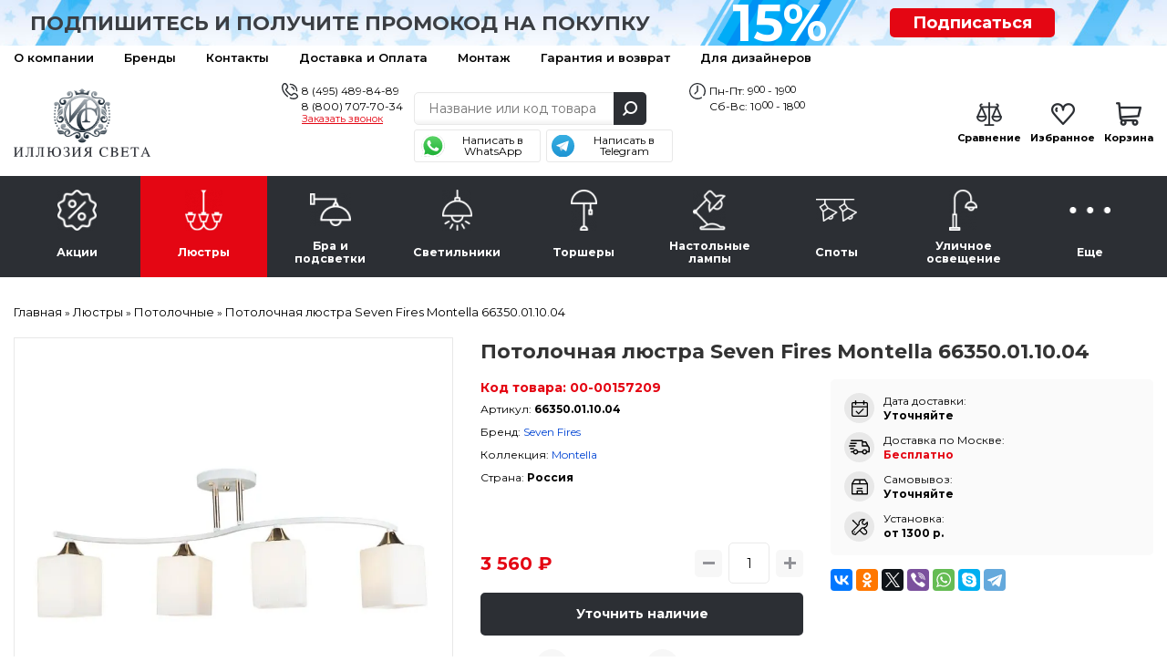

--- FILE ---
content_type: text/html; charset=utf-8
request_url: https://lightil.ru/lustra/potolochnye/potolochnaya-lyustra-seven-fires-montella-66350011004-160665
body_size: 25901
content:

<!DOCTYPE html>
<html dir="ltr" lang="ru">
<head>
	<meta charset="UTF-8">
	<title>Потолочная люстра Seven Fires Montella 66350.01.10.04 – купить в интернет-магазине в Москве (доставка по РФ)</title>
	<base href="https://lightil.ru/">
	<meta content="width=device-width, initial-scale=1, maximum-scale=1" name="viewport">
		<meta name="description" content="✔ Потолочная люстра Seven Fires Montella 66350.01.10.04 купить недорого в интернет-магазине «Иллюзия Света». Подробные характеристики, фото. Доставка по Москве и всей России ☎ 8 (495) 489-84-89">
			<meta property="og:title" content="Потолочная люстра Seven Fires Montella 66350.01.10.04 – купить в интернет-магазине в Москве (доставка по РФ)">
	<meta property="og:type" content="website">
	<meta property="og:url" content="https://lightil.ru/lustra/potolochnye/potolochnaya-lyustra-seven-fires-montella-66350011004-160665">
		<meta property="og:image" content="https://lightil.ru/image/cache/data/products/13/13373_vokruglamp_potolochnaya_lyustra_wedo_light_montella_66350_01_10_04-767x767.webp">
		<meta property="og:site_name" content="Иллюзия света — интернет-магазин люстр и светильников">

		<link rel="preload" href="https://lightil.ru/image/cache/data/products/13/13373_vokruglamp_potolochnaya_lyustra_wedo_light_montella_66350_01_10_04-767x767.webp" as="image">
		<link rel="preconnect" href="https://fonts.gstatic.com" crossorigin>
	<link rel="preconnect" href="https://cdn.diginetica.net/">

	<meta name="yandex-verification" content="f3b1fa57d45028cc">
	<meta name="yandex-verification" content="28fe8d58c6859d05" />
	<meta name="google-site-verification" content="RPjpJTRsljfQiZy_1YJUKkBzAm3ybt5xGQFmgUfdPLU">
	<meta name="google-site-verification" content="JmNE-BZ7QntREIyamUhAZQueVuhD9fLGHygoqVHtD4Y">

	<meta name="cmsmagazine" content="4371bfcc3fefeb73319b6d37d8779419">

	
		<link href="/favicon.svg" rel="icon">
	
	<script type="text/javascript">
        var digiScript = document.createElement('script');
        digiScript.src = '//cdn.diginetica.net/8143/client.js';
        digiScript.defer = true;
        digiScript.async = true;
        document.head.appendChild(digiScript);
    </script>

		<link href="https://lightil.ru/lustra/potolochnye/potolochnaya-lyustra-seven-fires-montella-66350011004-160665" rel="canonical">
	
	<link rel="stylesheet" type="text/css" href="catalog/view/javascript/jquery/jquery-ui/jquery-ui.min.css"  media="print" onload="this.media=&#039;all&#039;">
	<link rel="stylesheet" type="text/css" href="catalog/view/theme/default/stylesheet/reset.min.css?ver=5.0.4"  media="screen">
		<link rel="print" onload="this.media=&#039;all&#039;" type="text/css" href="catalog/view/javascript/tooltipster/tooltipster.bundle.css?ver=3.0.0" media="screen">
		<link rel="print" onload="this.media=&#039;all&#039;" type="text/css" href="catalog/view/javascript/jquery/easyzoom/easyzoom.css?ver=3.0.0" media="screen">
		<link rel="print" onload="this.media=&#039;all&#039;" type="text/css" href="catalog/view/javascript/jquery/colorbox/colorbox.css?ver=3.0.0" media="screen">
		<link rel="stylesheet" type="text/css" href="catalog/view/theme/default/stylesheet/ctrl.min.css?ver=3.73"  media="screen">
	<!--<link rel="stylesheet" type="text/css" href="catalog/view/theme/default/stylesheet/style.min.css?ver=5.4.0">-->

	<link rel="stylesheet" type="text/css" href="catalog/view/javascript/jquery/owl-carousel2/owl.carousel.min.css?ver=3.0.0" media="screen">
	<link rel="stylesheet" type="text/css" href="catalog/view/javascript/fancybox/jquery.fancybox.min.css"  media="print" onload="this.media=&#039;all&#039;">
  <link rel="stylesheet" type="text/css" href="catalog/view/javascript/jquery/owl-carousel2/owl.theme.default.min.css?ver=3.0.0" media="print" onload="this.media=&#039;all&#039;">



<script src="catalog/view/javascript/jquery/jquery-3.1.1.min.js"></script>
<script src="catalog/view/javascript/jquery/jquery-ui/jquery-ui.min.js" defer></script>
<script src="catalog/view/javascript/jquery/magnific/jquery.magnific-popup.min.js" defer></script>
<script src="catalog/view/javascript/jquery/jquery.mask.min.js" defer></script>
<script src="catalog/view/javascript/jquery/selectBoxIt/jquery.selectBoxIt.min.js" defer></script>
<script src="catalog/view/javascript/fancybox/jquery.fancybox.min.js" defer></script>
<script src="catalog/view/javascript/bootstrap/modal.min.js" defer></script>
<script src="catalog/view/javascript/common.js?ver=9.2.45" defer></script>
<script src="//code.jivo.ru/widget/I5JcQ7Ut8s" async></script>

<script src="catalog/view/javascript/tooltipster/tooltipster.bundle.min.js" defer></script>
<script src="//code.antisovet.ru/ZxIQjNJF5cciW6NntZvKsjkbc040D4.js" ></script>
<script src="catalog/view/javascript/jquery/easyzoom/easyzoom.js" defer></script>
<script src="catalog/view/javascript/jquery/colorbox/jquery.colorbox-min.js" defer></script>
<script src="catalog/view/javascript/jquery/owl-carousel2/owl.carousel.min.js" defer></script>
<script src="catalog/view/javascript/hooks/owl-ios.js" defer></script>
<!-- Yandex.Metrika counter --> <script> (function(m,e,t,r,i,k,a){m[i]=m[i]||function(){(m[i].a=m[i].a||[]).push(arguments)}; m[i].l=1*new Date();k=e.createElement(t),a=e.getElementsByTagName(t)[0],k.async=1,k.src=r,a.parentNode.insertBefore(k,a)}) (window, document, "script", "https://mc.yandex.ru/metrika/tag.js", "ym"); ym(53197510, "init", { clickmap:true, trackLinks:true, accurateTrackBounce:true, webvisor:true, ecommerce:"dataLayer" }); </script><!-- /Yandex.Metrika counter --><script>
	window.dataLayer = window.dataLayer || [];

</script>
	<script>!function(){var t=document.createElement("script");t.type="text/javascript",t.async=!0,t.src='https://vk.com/js/api/openapi.js?169',t.onload=function(){VK.Retargeting.Init("VK-RTRG-1631469-86TpI"),VK.Retargeting.Hit()},document.head.appendChild(t)}();</script>
</head>
<body>
	<noscript><img src="https://vk.com/rtrg?p=VK-RTRG-1631469-86TpI" style="position:fixed; left:-999px;" alt=""></noscript>
	<noscript><div><img src="https://mc.yandex.ru/watch/53197510" style="position:absolute; left:-9999px;" alt=""></div></noscript>
			<!-- End Google Tag Manager (noscript) -->
		<div class="scroll_top carousel__nav scroll_top_js"></div>
		<div class="header__container">
			<div class="header__toolbar hidden-md hidden-lg">
				<div class="container">
					<div class="toolbar__container">
						<a class="toolbar__button toolbar__button_1 dropdown__button dropdown__button_js" data-target=".toolbar_category_js" data-group=".toolbar_group_js">Каталог</a>
						<a class="toolbar__button toolbar__button_2 dropdown__button dropdown__button_js" data-target=".toolbar_information_js" data-group=".toolbar_group_js"></a>
						<a class="toolbar__button toolbar__button_3 dropdown__button dropdown__button_js button__contact_js" data-target=".toolbar_contact_js" data-group=".toolbar_group_js"></a>
						<a class="toolbar__button toolbar__button_7" href="https://lightil.ru/index.php?route=product/compare">
							<span class="toolbar_compare_js">
															</span>
						</a>
						<a class="toolbar__button toolbar__button_5" href="https://lightil.ru/wishlist/">
							<span class="toolbar_wishlist_js">
															</span>
						</a>
						<a class="toolbar__button toolbar__button_6" href="https://lightil.ru/cart/">
							<span class="toolbar_cart_js">
															</span>
						</a>
					</div>

				<!--<div class="toolbar__menu dropdown__container toolbar_group_js toolbar_category_js">
										<span class="toolbar-menu__item dropdown__item">
						<a class="dropdown__link toolbar-menu__link" href="https://lightil.ru/actions/">Акции</a>
					</span>
										<span class="toolbar-menu__item dropdown__item">
						<a class="dropdown__link toolbar-menu__link" href="https://lightil.ru/lustra/">Люстры</a>
					</span>
										<span class="toolbar-menu__item dropdown__item">
						<a class="dropdown__link toolbar-menu__link" href="https://lightil.ru/bra-i-podsvetki/">Бра и подсветки</a>
					</span>
										<span class="toolbar-menu__item dropdown__item">
						<a class="dropdown__link toolbar-menu__link" href="https://lightil.ru/svetilniki/">Светильники</a>
					</span>
										<span class="toolbar-menu__item dropdown__item">
						<a class="dropdown__link toolbar-menu__link" href="https://lightil.ru/torshery/">Торшеры</a>
					</span>
										<span class="toolbar-menu__item dropdown__item">
						<a class="dropdown__link toolbar-menu__link" href="https://lightil.ru/nastolnie-lampy/">Настольные лампы</a>
					</span>
										<span class="toolbar-menu__item dropdown__item">
						<a class="dropdown__link toolbar-menu__link" href="https://lightil.ru/spoty/">Споты</a>
					</span>
										<span class="toolbar-menu__item dropdown__item">
						<a class="dropdown__link toolbar-menu__link" href="https://lightil.ru/ulichnoe-osveschenie/">Уличное освещение</a>
					</span>
										<span class="toolbar-menu__item dropdown__item">
						<a class="dropdown__link toolbar-menu__link" href="https://lightil.ru/more/">Еще</a>
					</span>
									</div>-->

				<div class="toolbar__menu dropdown__container toolbar_group_js toolbar_information_js">
					<span class="toolbar-menu__item dropdown__item">
						<a class="dropdown__link toolbar-menu__link" href="https://lightil.ru/o-nas">О компании</a>
					</span>
					<span class="toolbar-menu__item dropdown__item">
						<a class="dropdown__link toolbar-menu__link" href="https://lightil.ru/brands/">Бренды</a>
					</span>
					<span class="toolbar-menu__item dropdown__item">
						<a class="dropdown__link toolbar-menu__link" href="https://lightil.ru/contact-us/">Контакты</a>
					</span>
					<span class="toolbar-menu__item dropdown__item">
						<a class="dropdown__link toolbar-menu__link" href="https://lightil.ru/dostavka-i-oplata">Доставка и Оплата</a>
					</span>


					<span class="toolbar-menu__item dropdown__item">
						<a class="dropdown__link toolbar-menu__link" href="montazh">Монтаж</a>
					</span>
					<span class="toolbar-menu__item dropdown__item">
						<a class="dropdown__link toolbar-menu__link" href="garanty">Гарантия и возврат</a>
					</span>
					<span class="toolbar-menu__item dropdown__item">
						<a class="dropdown__link toolbar-menu__link" href="stranica-dizainerov">Для дизайнеров</a>
					</span>




					<!-- <span class="toolbar-menu__item dropdown__item">
						<a class="dropdown__link toolbar-menu__link" href="https://lightil.ru/my-account/">Личный кабинет</a>
					</span> -->
				</div>

				<div class="toolbar__menu dropdown__container toolbar_group_js toolbar_contact_js">
					<span class="toolbar-menu__item dropdown__item">
						<a class="dropdown__link toolbar-menu__link" href="tel:84954898489">8 (495) 489-84-89</a>
					</span>
					<span class="toolbar-menu__item dropdown__item">
						<a class="dropdown__link toolbar-menu__link" href="tel:88007077034">8 (800) 707-70-34</a>
					</span>
					<span class="toolbar-menu__item dropdown__item">
						<a class="dropdown__link toolbar-menu__link" onclick="addToDondo(1);">Заказать звонок</a>
					</span>
				</div>
			</div>
		</div>


		
		<div class="header__subscribe">
			<div class="container">
				<div class="row hidden-xs">
					<div class="col-sm-7 col-xs-12">
						<div class="text_subscribe"><p>Подпишитесь и получите промокод на покупку</p></div>
					</div>
					<div class="col-sm-2 col-xs-6">
						<div class="circle_subscribe"><p><span>15%</span></p></div>
					</div>
					<div class="col-sm-2 col-xs-6">
						<a href="#popup-subscribe" data-toggle="modal" data-target="#popup-subscribe">Подписаться</a>
					</div>
				</div>
				<div class="row hidden-sm hidden-md hidden-lg">
					<div class="col-xs-9">
						<div class="text_subscribe"><p><a href="#popup-subscribe" data-toggle="modal" data-target="#popup-subscribe">Подпишитесь</a> и получите <br>промокод на покупку</p></div>
					</div>
					<div class="col-xs-3">
						<div class="circle_subscribe"><p><span>15%</span></p></div>
					</div>
				</div>
			</div>
		</div>

		<div class="header__toolbar-desctop hidden-xs hidden-sm">
			<div class="container">
				<div class="toolbar-desctop__container">
					<div>
						<div class="toolbar-desctop__item"><a class="toolbar-desctop__link" href="https://lightil.ru/o-nas">О компании</a></div>
						<div class="toolbar-desctop__item"><a class="toolbar-desctop__link" href="https://lightil.ru/brands/">Бренды</a></div>
						<div class="toolbar-desctop__item"><a class="toolbar-desctop__link" href="https://lightil.ru/contact-us/">Контакты</a></div>
						<div class="toolbar-desctop__item"><a class="toolbar-desctop__link" href="https://lightil.ru/dostavka-i-oplata">Доставка и Оплата</a></div>

						<div class="toolbar-desctop__item"><a class="toolbar-desctop__link" href="montazh">Монтаж</a></div>
						<div class="toolbar-desctop__item"><a class="toolbar-desctop__link" href="garanty">Гарантия и возврат</a></div>
						<div class="toolbar-desctop__item"><a class="toolbar-desctop__link" href="stranica-dizainerov">Для дизайнеров</a></div>


					</div>
					<!-- <div class="text_right">
						<div class="toolbar-desctop__item">
							<a class="toolbar-desctop__link nav-icon-user" href="https://lightil.ru/my-account/">Личный кабинет</a>
						</div>
					</div> -->
				</div>
			</div>
		</div>

		<div class="header__ctrl">
			<div class="container">
				<div class="header-ctrl__container">
					<div class="header-ctrl__content header-ctrl__left hidden-xs">
												<a href="https://lightil.ru/"><img class="img-responsive" src="https://lightil.ru/image/data/admin/logo.png" title="Иллюзия света — интернет-магазин люстр и светильников" alt="Иллюзия света — интернет-магазин люстр и светильников" style="aspect-ratio:233/116;"></a>
											</div>
					<div class="header-ctrl__content img-header-content header-ctrl__left hidden-md hidden-lg hidden-sm">
												<a href="https://lightil.ru/"><img class="img-responsive" src="image/data/admin/logo2o.png" title="Иллюзия света — интернет-магазин люстр и светильников" alt="Иллюзия света — интернет-магазин люстр и светильников" width="150" height="43"></a>
											</div>

					<div class="header-ctrl__content img-header-content header-ctrl__center hidden-md hidden-lg hidden-sm">
						<div class="header__contacts header__contacts2">
							<a class="header__telephone2" href="tel:84954898489">8 (495) 489-84-89</a>
							<a class="header__telephone2" href="tel:88007077034">8 (800) 707-70-34</a>
						</div>
					</div>
					<div class="header-ctrl__content header-ctrl__center">
						<div class="header__contacts">
							<div class="phones">
								<a class="header__telephone" href="tel:84954898489">8 (495) 489-84-89</a>
								<a class="header__telephone_two" href="tel:88007077034">8 (800) 707-70-34</a>
								<a class="header__recall" onclick="addToDondo(1); yaCounter53197510.reachGoal ('zakazatzvonok'); return true;">Заказать звонок</a>
							</div>
						</div>
						<div class="header__search">
							<div class="search__container suggestion__container_js">
								<input class="search__input search__input_js suggestion__input_js ui-autocomplete-input" type="text" name="search" placeholder="Название или код товара" autocomplete="off" value="">
								<div class="search__button search__button_js"></div>
							</div>
							<div class="social_urls">
								<a href="https://wa.me/79773718767?text=%D0%94%D0%BE%D0%B1%D1%80%D1%8B%D0%B9%20%D0%B4%D0%B5%D0%BD%D1%8C%21" target="_blank" class="whatsapp"><span>Написать в WhatsApp</span></a>
								<a href="https://t.me/lightil_ru" target="_blank" class="telegram"><span>Написать в Telegram</span></a>
							</div>
						</div>
						<div class="header__contacts">
							<div class="schedule">
								<div>Пн-Пт: 9<span>00</span> - 19<span>00</span></div>
								<div>Сб-Вс: 10<span>00</span> - 18<span>00</span></div>
							</div>
						</div>
					</div>
					<div class="header-ctrl__content hidden-xs hidden-sm">
						<div class="header__status">
							<div class="status__item">
								<a class="status__link" href="https://lightil.ru/index.php?route=product/compare">
									<span class="status__image status__image_compare">
										<span class="compare_count_js">
																					</span>
									</span>
									<span class="status__label">Сравнение</span>
								</a>
							</div>

							<div class="status__item">
								<a class="status__link" href="https://lightil.ru/wishlist/">
									<span class="status__image status__image_wishlist">
										<span class="wishlist_count_js">
																					</span>
									</span>
									<span class="status__label">Избранное</span>
								</a>
							</div>

							<div class="status__item"><a class="status__link" href="https://lightil.ru/cart/">
	<span class="status__image status__image_cart">
		<span class="status__total cart__total_js">
					</span>
	</span>
	<span class="status__label">Корзина</span>
	<span class="status__price">
		<span class="cart_price_js">
					</span>
	</span>
</a></div>
						</div>
					</div>
				</div>
			</div>
		</div>

		<div class="header__navigate">
			<div class="container">
				<ul class="navigate__container navigate__container-main toolbar_group_js toolbar_category_js">
					<li class="navigate__title hidden-md hidden-lg">
						<span class="navigate__title__text">
							Каталог товаров
						</span>
					</li>
																				<li class="navigate__item">
						<a class="navigate__link " href="https://lightil.ru/actions/">
							<span class="navigate__image"><img alt="Акции" class="" src="https://lightil.ru/image/cache/data/category_icons/70-70/70-2/category_1-45x45.webp"></span>
							<span class="navigate__text">Акции</span>
						</a>
											</li>
										<li class="navigate__item">
						<a class="navigate__link hidden-xs hidden-sm  navigate__link_active" href="https://lightil.ru/lustra/">
							<span class="navigate__image"><img alt="Люстры" class="" src="https://lightil.ru/image/cache/data/category_icons/70-70/70-2/category_2-45x45.webp"></span>
							<span class="navigate__text">Люстры</span>
						</a>
												<a class="navigate__link hidden-md hidden-lg navigate__link-toggler  navigate__link_active" href="javascript:void(0)">
							<span class="navigate__image"><img loading="lazy" alt="Люстры" class="" src="https://lightil.ru/image/cache/data/category_icons/70-70/70-2/category_2-45x45.webp"></span>
							<span class="navigate__text">Люстры</span>
							<span class="navigate__caret"></span>
						</a>
						<div class="navigate__sub">
							<div class="navigate-sub__container">
																<ul class="navigate-sub__content">
																		<li class="navigate-sub__item hidden-md hidden-lg">
										<a class="navigate-sub__link" href="https://lightil.ru/lustra/">
											<img loading="lazy"  alt="Люстры" class="navigate-sub__img" src="https://lightil.ru/image/cache/data/category_icons/70-70/70-2/category_2-45x45.webp">
											<span class="navigate-sub__text">К разделу</span>
										</a>
									</li>
																											<li class="navigate-sub__item">

										<a class="navigate-sub__link" href="https://lightil.ru/lustra/bolshie-lyustry/">
																						<img loading="lazy" class="navigate-sub__img" src="https://lightil.ru/image/cache/data/subcategory_icons/category_3-40x40.webp" alt="Большие люстры" title="Большие люстры">
																						<span class="navigate-sub__text">Большие люстры</span>
										</a>

										
									</li>
																		<li class="navigate-sub__item">

										<a class="navigate-sub__link" href="https://lightil.ru/lustra/kaskadnye/">
																						<img loading="lazy" class="navigate-sub__img" src="https://lightil.ru/image/cache/data/subcategory_icons/category_6-40x40.webp" alt="Каскадные" title="Каскадные">
																						<span class="navigate-sub__text">Каскадные</span>
										</a>

										
									</li>
																		<li class="navigate-sub__item">

										<a class="navigate-sub__link" href="https://lightil.ru/lustra/lyustry-na-shtange/">
																						<img loading="lazy" class="navigate-sub__img" src="https://lightil.ru/image/cache/data/subcategory_icons/category_8-40x40.webp" alt="Люстры на штанге" title="Люстры на штанге">
																						<span class="navigate-sub__text">Люстры на штанге</span>
										</a>

										
									</li>
																		<li class="navigate-sub__item">

										<a class="navigate-sub__link" href="https://lightil.ru/lustra/lyustry-ventilyatory/">
																						<img loading="lazy" class="navigate-sub__img" src="https://lightil.ru/image/cache/data/subcategory_icons/category_9-40x40.webp" alt="Люстры-вентиляторы" title="Люстры-вентиляторы">
																						<span class="navigate-sub__text">Люстры-вентиляторы</span>
										</a>

										
									</li>
																		<li class="navigate-sub__item">

										<a class="navigate-sub__link" href="https://lightil.ru/lustra/potolochnye/">
																						<img loading="lazy" class="navigate-sub__img" src="https://lightil.ru/image/cache/data/subcategory_icons/category_1-40x40.webp" alt="Потолочные" title="Потолочные">
																						<span class="navigate-sub__text">Потолочные</span>
										</a>

										
									</li>
																		<li class="navigate-sub__item">

										<a class="navigate-sub__link" href="https://lightil.ru/lustra/podvesnye/">
																						<img loading="lazy" class="navigate-sub__img" src="https://lightil.ru/image/cache/data/subcategory_icons/category_2-40x40.webp" alt="Подвесные" title="Подвесные">
																						<span class="navigate-sub__text">Подвесные</span>
										</a>

										
									</li>
																		<li class="navigate-sub__item">

										<a class="navigate-sub__link" href="https://lightil.ru/lustra/hrustalnye-lyustry/">
																						<img loading="lazy" class="navigate-sub__img" src="https://lightil.ru/image/cache/data/category_icons/hrustal-40x40.webp" alt="Хрустальные люстры" title="Хрустальные люстры">
																						<span class="navigate-sub__text">Хрустальные люстры</span>
										</a>

										
									</li>
																		<li class="navigate-sub__item">

										<a class="navigate-sub__link" href="https://lightil.ru/lustra/lifty-dlya-lyustr/">
																						<img loading="lazy" class="navigate-sub__img" src="https://lightil.ru/image/cache/data/subcategory_icons/category_7-40x40.webp" alt="Лифты для люстр" title="Лифты для люстр">
																						<span class="navigate-sub__text">Лифты для люстр</span>
										</a>

										
									</li>
																	</ul>
															</div>
						</div>
											</li>
										<li class="navigate__item">
						<a class="navigate__link hidden-xs hidden-sm " href="https://lightil.ru/bra-i-podsvetki/">
							<span class="navigate__image"><img alt="Бра и подсветки" class="" src="https://lightil.ru/image/cache/data/category_icons/70-70/70-2/category_3-45x45.webp"></span>
							<span class="navigate__text">Бра и подсветки</span>
						</a>
												<a class="navigate__link hidden-md hidden-lg navigate__link-toggler " href="javascript:void(0)">
							<span class="navigate__image"><img loading="lazy" alt="Бра и подсветки" class="" src="https://lightil.ru/image/cache/data/category_icons/70-70/70-2/category_3-45x45.webp"></span>
							<span class="navigate__text">Бра и подсветки</span>
							<span class="navigate__caret"></span>
						</a>
						<div class="navigate__sub">
							<div class="navigate-sub__container">
																<ul class="navigate-sub__content">
																		<li class="navigate-sub__item hidden-md hidden-lg">
										<a class="navigate-sub__link" href="https://lightil.ru/bra-i-podsvetki/">
											<img loading="lazy"  alt="Бра и подсветки" class="navigate-sub__img" src="https://lightil.ru/image/cache/data/category_icons/70-70/70-2/category_3-45x45.webp">
											<span class="navigate-sub__text">К разделу</span>
										</a>
									</li>
																											<li class="navigate-sub__item">

										<a class="navigate-sub__link" href="https://lightil.ru/bra-i-podsvetki/gibkie-bra/">
																						<img loading="lazy" class="navigate-sub__img" src="https://lightil.ru/image/cache/data/subcategory_icons/category_13-40x40.webp" alt="Гибкие бра" title="Гибкие бра">
																						<span class="navigate-sub__text">Гибкие бра</span>
										</a>

										
									</li>
																		<li class="navigate-sub__item">

										<a class="navigate-sub__link" href="https://lightil.ru/bra-i-podsvetki/podsvetka-dlya-zerkal/">
																						<img loading="lazy" class="navigate-sub__img" src="https://lightil.ru/image/cache/data/subcategory_icons/category_15-40x40.webp" alt="Подсветка для зеркал" title="Подсветка для зеркал">
																						<span class="navigate-sub__text">Подсветка для зеркал</span>
										</a>

										
									</li>
																		<li class="navigate-sub__item">

										<a class="navigate-sub__link" href="https://lightil.ru/bra-i-podsvetki/podsvetka-dlya-kartin/">
																						<img loading="lazy" class="navigate-sub__img" src="https://lightil.ru/image/cache/data/subcategory_icons/category_14-40x40.webp" alt="Подсветка для картин" title="Подсветка для картин">
																						<span class="navigate-sub__text">Подсветка для картин</span>
										</a>

										
									</li>
																		<li class="navigate-sub__item">

										<a class="navigate-sub__link" href="https://lightil.ru/bra-i-podsvetki/podsvetka-dlya-lestnic-i-stupenei/">
																						<img loading="lazy" class="navigate-sub__img" src="https://lightil.ru/image/cache/data/istockphoto-1049204832-170667a-40x40.webp" alt="Подсветка для лестниц и ступеней" title="Подсветка для лестниц и ступеней">
																						<span class="navigate-sub__text">Подсветка для лестниц и ступеней</span>
										</a>

										
									</li>
																		<li class="navigate-sub__item">

										<a class="navigate-sub__link" href="https://lightil.ru/bra-i-podsvetki/s-1-plafonom/">
																						<img loading="lazy" class="navigate-sub__img" src="https://lightil.ru/image/cache/data/subcategory_icons/category_10-40x40.webp" alt="С 1 плафоном" title="С 1 плафоном">
																						<span class="navigate-sub__text">С 1 плафоном</span>
										</a>

										
									</li>
																		<li class="navigate-sub__item">

										<a class="navigate-sub__link" href="https://lightil.ru/bra-i-podsvetki/s-2-plafonami/">
																						<img loading="lazy" class="navigate-sub__img" src="https://lightil.ru/image/cache/data/subcategory_icons/category_11-40x40.webp" alt="С 2 плафонами" title="С 2 плафонами">
																						<span class="navigate-sub__text">С 2 плафонами</span>
										</a>

										
									</li>
																		<li class="navigate-sub__item">

										<a class="navigate-sub__link" href="https://lightil.ru/bra-i-podsvetki/s-3-plafonami/">
																						<img loading="lazy" class="navigate-sub__img" src="https://lightil.ru/image/cache/data/subcategory_icons/category_12-40x40.webp" alt="С 3 плафонами" title="С 3 плафонами">
																						<span class="navigate-sub__text">С 3 плафонами</span>
										</a>

										
									</li>
																	</ul>
															</div>
						</div>
											</li>
										<li class="navigate__item">
						<a class="navigate__link hidden-xs hidden-sm " href="https://lightil.ru/svetilniki/">
							<span class="navigate__image"><img alt="Светильники" class="" src="https://lightil.ru/image/cache/data/category_icons/70-70/70-2/category_4-45x45.webp"></span>
							<span class="navigate__text">Светильники</span>
						</a>
												<a class="navigate__link hidden-md hidden-lg navigate__link-toggler " href="javascript:void(0)">
							<span class="navigate__image"><img loading="lazy" alt="Светильники" class="" src="https://lightil.ru/image/cache/data/category_icons/70-70/70-2/category_4-45x45.webp"></span>
							<span class="navigate__text">Светильники</span>
							<span class="navigate__caret"></span>
						</a>
						<div class="navigate__sub">
							<div class="navigate-sub__container">
																<ul class="navigate-sub__content">
																		<li class="navigate-sub__item hidden-md hidden-lg">
										<a class="navigate-sub__link" href="https://lightil.ru/svetilniki/">
											<img loading="lazy"  alt="Светильники" class="navigate-sub__img" src="https://lightil.ru/image/cache/data/category_icons/70-70/70-2/category_4-45x45.webp">
											<span class="navigate-sub__text">К разделу</span>
										</a>
									</li>
																											<li class="navigate-sub__item">

										<a class="navigate-sub__link" href="https://lightil.ru/svetilniki/vstraivaemye/">
																						<img loading="lazy" class="navigate-sub__img" src="https://lightil.ru/image/cache/data/subcategory_icons/category_19-40x40.webp" alt="Встраиваемые" title="Встраиваемые">
																						<span class="navigate-sub__text">Встраиваемые</span>
										</a>

										
									</li>
																		<li class="navigate-sub__item">

										<a class="navigate-sub__link" href="https://lightil.ru/svetilniki/gipsovye-svetilniki/">
																						<img loading="lazy" class="navigate-sub__img" src="https://lightil.ru/image/cache/data/subcategory_icons/category_43-40x40.webp" alt="Гипсовые светильники" title="Гипсовые светильники">
																						<span class="navigate-sub__text">Гипсовые светильники</span>
										</a>

										
									</li>
																		<li class="navigate-sub__item">

										<a class="navigate-sub__link" href="https://lightil.ru/svetilniki/dlya-rastenii/">
																						<img loading="lazy" class="navigate-sub__img" src="https://lightil.ru/image/cache/data/subcategory_icons/category_27-40x40.webp" alt="Для растений" title="Для растений">
																						<span class="navigate-sub__text">Для растений</span>
										</a>

										
									</li>
																		<li class="navigate-sub__item">

										<a class="navigate-sub__link" href="https://lightil.ru/svetilniki/loft-svetilniki/">
																						<img loading="lazy" class="navigate-sub__img" src="https://lightil.ru/image/cache/data/subcategory_icons/category_24-40x40.webp" alt="Лофт светильники" title="Лофт светильники">
																						<span class="navigate-sub__text">Лофт светильники</span>
										</a>

										
									</li>
																		<li class="navigate-sub__item">

										<a class="navigate-sub__link" href="https://lightil.ru/svetilniki/mebelnye/">
																						<img loading="lazy" class="navigate-sub__img" src="https://lightil.ru/image/cache/data/subcategory_icons/category_21-40x40.webp" alt="Мебельные" title="Мебельные">
																						<span class="navigate-sub__text">Мебельные</span>
										</a>

										
									</li>
																		<li class="navigate-sub__item">

										<a class="navigate-sub__link" href="https://lightil.ru/svetilniki/nakladnye-svetilniki/">
																						<img loading="lazy" class="navigate-sub__img" src="https://lightil.ru/image/cache/data/subcategory_icons/category_18-40x40.webp" alt="Накладные светильники" title="Накладные светильники">
																						<span class="navigate-sub__text">Накладные светильники</span>
										</a>

										
									</li>
																		<li class="navigate-sub__item">

										<a class="navigate-sub__link" href="https://lightil.ru/svetilniki/nastenno-potolochnye/">
																						<img loading="lazy" class="navigate-sub__img" src="https://lightil.ru/image/cache/data/subcategory_icons/category_22-40x40.webp" alt="Настенно-потолочные" title="Настенно-потолочные">
																						<span class="navigate-sub__text">Настенно-потолочные</span>
										</a>

										
									</li>
																		<li class="navigate-sub__item">

										<a class="navigate-sub__link" href="https://lightil.ru/svetilniki/nastennye/">
																						<img loading="lazy" class="navigate-sub__img" src="https://lightil.ru/image/cache/data/subcategory_icons/category_18-40x40.webp" alt="Настенные" title="Настенные">
																						<span class="navigate-sub__text">Настенные</span>
										</a>

										
									</li>
																		<li class="navigate-sub__item">

										<a class="navigate-sub__link" href="https://lightil.ru/svetilniki/podvesnye-1/">
																						<img loading="lazy" class="navigate-sub__img" src="https://lightil.ru/image/cache/data/subcategory_icons/category_2-40x40.webp" alt="Подвесные" title="Подвесные">
																						<span class="navigate-sub__text">Подвесные</span>
										</a>

										
									</li>
																		<li class="navigate-sub__item">

										<a class="navigate-sub__link" href="https://lightil.ru/svetilniki/potolochnye-1/">
																						<img loading="lazy" class="navigate-sub__img" src="https://lightil.ru/image/cache/data/subcategory_icons/category_16-40x40.webp" alt="Потолочные" title="Потолочные">
																						<span class="navigate-sub__text">Потолочные</span>
										</a>

										
									</li>
																		<li class="navigate-sub__item">

										<a class="navigate-sub__link" href="https://lightil.ru/svetilniki/tochechnye-svetilniki/">
																						<img loading="lazy" class="navigate-sub__img" src="https://lightil.ru/image/cache/data/subcategory_icons/category_26-40x40.webp" alt="Точечные светильники" title="Точечные светильники">
																						<span class="navigate-sub__text">Точечные светильники</span>
										</a>

										
									</li>
																		<li class="navigate-sub__item">

										<a class="navigate-sub__link" href="https://lightil.ru/svetilniki/trekovye-i-shinnye/">
																						<img loading="lazy" class="navigate-sub__img" src="https://lightil.ru/image/cache/data/subcategory_icons/category_39-40x40.webp" alt="Трековые и шинные" title="Трековые и шинные">
																						<span class="navigate-sub__text">Трековые и шинные</span>
										</a>

										
									</li>
																		<li class="navigate-sub__item">

										<a class="navigate-sub__link" href="https://lightil.ru/svetilniki/shinoprovody-i-komplektuyushie/">
																						<img loading="lazy" class="navigate-sub__img" src="https://lightil.ru/image/cache/data/Screenshot_17-40x40.webp" alt="Шинопроводы и комплектующие" title="Шинопроводы и комплектующие">
																						<span class="navigate-sub__text">Шинопроводы и комплектующие</span>
										</a>

										
									</li>
																	</ul>
															</div>
						</div>
											</li>
										<li class="navigate__item">
						<a class="navigate__link hidden-xs hidden-sm " href="https://lightil.ru/torshery/">
							<span class="navigate__image"><img alt="Торшеры" class="" src="https://lightil.ru/image/cache/data/category_icons/70-70/70-2/category_5-45x45.webp"></span>
							<span class="navigate__text">Торшеры</span>
						</a>
												<a class="navigate__link hidden-md hidden-lg navigate__link-toggler " href="javascript:void(0)">
							<span class="navigate__image"><img loading="lazy" alt="Торшеры" class="" src="https://lightil.ru/image/cache/data/category_icons/70-70/70-2/category_5-45x45.webp"></span>
							<span class="navigate__text">Торшеры</span>
							<span class="navigate__caret"></span>
						</a>
						<div class="navigate__sub">
							<div class="navigate-sub__container">
																<ul class="navigate-sub__content">
																		<li class="navigate-sub__item hidden-md hidden-lg">
										<a class="navigate-sub__link" href="https://lightil.ru/torshery/">
											<img loading="lazy"  alt="Торшеры" class="navigate-sub__img" src="https://lightil.ru/image/cache/data/category_icons/70-70/70-2/category_5-45x45.webp">
											<span class="navigate-sub__text">К разделу</span>
										</a>
									</li>
																											<li class="navigate-sub__item">

										<a class="navigate-sub__link" href="https://lightil.ru/torshery/dlya-chteniya/">
																						<img loading="lazy" class="navigate-sub__img" src="https://lightil.ru/image/cache/data/subcategory_icons/category_30-40x40.webp" alt="Для чтения" title="Для чтения">
																						<span class="navigate-sub__text">Для чтения</span>
										</a>

										
									</li>
																		<li class="navigate-sub__item">

										<a class="navigate-sub__link" href="https://lightil.ru/torshery/izognutye/">
																						<img loading="lazy" class="navigate-sub__img" src="https://lightil.ru/image/cache/data/subcategory_icons/category_28-40x40.webp" alt="Изогнутые" title="Изогнутые">
																						<span class="navigate-sub__text">Изогнутые</span>
										</a>

										
									</li>
																		<li class="navigate-sub__item">

										<a class="navigate-sub__link" href="https://lightil.ru/torshery/na-trenoge/">
																						<img loading="lazy" class="navigate-sub__img" src="https://lightil.ru/image/cache/data/subcategory_icons/category_31-40x40.webp" alt="На треноге" title="На треноге">
																						<span class="navigate-sub__text">На треноге</span>
										</a>

										
									</li>
																		<li class="navigate-sub__item">

										<a class="navigate-sub__link" href="https://lightil.ru/torshery/s-1-plafonom-1/">
																						<img loading="lazy" class="navigate-sub__img" src="https://lightil.ru/image/cache/data/category_icons/1plafon-40x40.webp" alt="С 1 плафоном" title="С 1 плафоном">
																						<span class="navigate-sub__text">С 1 плафоном</span>
										</a>

										
									</li>
																		<li class="navigate-sub__item">

										<a class="navigate-sub__link" href="https://lightil.ru/torshery/s-2-i-bolee-plafonami/">
																						<img loading="lazy" class="navigate-sub__img" src="https://lightil.ru/image/cache/data/subcategory_icons/category_29-40x40.webp" alt="С 2 и более плафонами" title="С 2 и более плафонами">
																						<span class="navigate-sub__text">С 2 и более плафонами</span>
										</a>

										
									</li>
																		<li class="navigate-sub__item">

										<a class="navigate-sub__link" href="https://lightil.ru/torshery/so-stolikom/">
																						<img loading="lazy" class="navigate-sub__img" src="https://lightil.ru/image/cache/data/subcategory_icons/category_33-40x40.webp" alt="Со столиком" title="Со столиком">
																						<span class="navigate-sub__text">Со столиком</span>
										</a>

										
									</li>
																	</ul>
															</div>
						</div>
											</li>
										<li class="navigate__item">
						<a class="navigate__link hidden-xs hidden-sm " href="https://lightil.ru/nastolnie-lampy/">
							<span class="navigate__image"><img alt="Настольные лампы" class="" src="https://lightil.ru/image/cache/data/category_icons/70-70/70-2/category_6-45x45.webp"></span>
							<span class="navigate__text">Настольные лампы</span>
						</a>
												<a class="navigate__link hidden-md hidden-lg navigate__link-toggler " href="javascript:void(0)">
							<span class="navigate__image"><img loading="lazy" alt="Настольные лампы" class="" src="https://lightil.ru/image/cache/data/category_icons/70-70/70-2/category_6-45x45.webp"></span>
							<span class="navigate__text">Настольные лампы</span>
							<span class="navigate__caret"></span>
						</a>
						<div class="navigate__sub">
							<div class="navigate-sub__container">
																<ul class="navigate-sub__content">
																		<li class="navigate-sub__item hidden-md hidden-lg">
										<a class="navigate-sub__link" href="https://lightil.ru/nastolnie-lampy/">
											<img loading="lazy"  alt="Настольные лампы" class="navigate-sub__img" src="https://lightil.ru/image/cache/data/category_icons/70-70/70-2/category_6-45x45.webp">
											<span class="navigate-sub__text">К разделу</span>
										</a>
									</li>
																											<li class="navigate-sub__item">

										<a class="navigate-sub__link" href="https://lightil.ru/nastolnie-lampy/dekorativnye/">
																						<img loading="lazy" class="navigate-sub__img" src="https://lightil.ru/image/cache/data/subcategory_icons/category_34-40x40.webp" alt="Декоративные" title="Декоративные">
																						<span class="navigate-sub__text">Декоративные</span>
										</a>

										
									</li>
																		<li class="navigate-sub__item">

										<a class="navigate-sub__link" href="https://lightil.ru/nastolnie-lampy/detskie/">
																						<img loading="lazy" class="navigate-sub__img" src="https://lightil.ru/image/cache/data/subcategory_icons/category_35-40x40.webp" alt="Детские" title="Детские">
																						<span class="navigate-sub__text">Детские</span>
										</a>

										
									</li>
																		<li class="navigate-sub__item">

										<a class="navigate-sub__link" href="https://lightil.ru/nastolnie-lampy/na-prishepke/">
																						<img loading="lazy" class="navigate-sub__img" src="https://lightil.ru/image/cache/data/subcategory_icons/category_38-40x40.webp" alt="На прищепке" title="На прищепке">
																						<span class="navigate-sub__text">На прищепке</span>
										</a>

										
									</li>
																		<li class="navigate-sub__item">

										<a class="navigate-sub__link" href="https://lightil.ru/nastolnie-lampy/na-strubcine/">
																						<img loading="lazy" class="navigate-sub__img" src="https://lightil.ru/image/cache/data/subcategory_icons/category_37-40x40.webp" alt="На струбцине" title="На струбцине">
																						<span class="navigate-sub__text">На струбцине</span>
										</a>

										
									</li>
																		<li class="navigate-sub__item">

										<a class="navigate-sub__link" href="https://lightil.ru/nastolnie-lampy/ofisnye/">
																						<img loading="lazy" class="navigate-sub__img" src="https://lightil.ru/image/cache/data/subcategory_icons/category_36-40x40.webp" alt="Офисные" title="Офисные">
																						<span class="navigate-sub__text">Офисные</span>
										</a>

										
									</li>
																	</ul>
															</div>
						</div>
											</li>
										<li class="navigate__item">
						<a class="navigate__link hidden-xs hidden-sm " href="https://lightil.ru/spoty/">
							<span class="navigate__image"><img alt="Споты" class="" src="https://lightil.ru/image/cache/data/category_icons/70-70/70-2/category_7-45x45.webp"></span>
							<span class="navigate__text">Споты</span>
						</a>
												<a class="navigate__link hidden-md hidden-lg navigate__link-toggler " href="javascript:void(0)">
							<span class="navigate__image"><img loading="lazy" alt="Споты" class="" src="https://lightil.ru/image/cache/data/category_icons/70-70/70-2/category_7-45x45.webp"></span>
							<span class="navigate__text">Споты</span>
							<span class="navigate__caret"></span>
						</a>
						<div class="navigate__sub">
							<div class="navigate-sub__container">
																<ul class="navigate-sub__content">
																		<li class="navigate-sub__item hidden-md hidden-lg">
										<a class="navigate-sub__link" href="https://lightil.ru/spoty/">
											<img loading="lazy"  alt="Споты" class="navigate-sub__img" src="https://lightil.ru/image/cache/data/category_icons/70-70/70-2/category_7-45x45.webp">
											<span class="navigate-sub__text">К разделу</span>
										</a>
									</li>
																											<li class="navigate-sub__item">

										<a class="navigate-sub__link" href="https://lightil.ru/spoty/vstraivaemye-spoty/">
																						<img loading="lazy" class="navigate-sub__img" src="https://lightil.ru/image/cache/data/subcategory_icons/category_42-40x40.webp" alt="Встраиваемые споты" title="Встраиваемые споты">
																						<span class="navigate-sub__text">Встраиваемые споты</span>
										</a>

										
									</li>
																		<li class="navigate-sub__item">

										<a class="navigate-sub__link" href="https://lightil.ru/spoty/nakladnye-spoty/">
																						<img loading="lazy" class="navigate-sub__img" src="https://lightil.ru/image/cache/data/subcategory_icons/category_43-40x40.webp" alt="Накладные споты" title="Накладные споты">
																						<span class="navigate-sub__text">Накладные споты</span>
										</a>

										
									</li>
																		<li class="navigate-sub__item">

										<a class="navigate-sub__link" href="https://lightil.ru/spoty/s-1-plafonom-1-2/">
																						<img loading="lazy" class="navigate-sub__img" src="https://lightil.ru/image/cache/data/subcategory_icons/category_39-40x40.webp" alt="С 1 плафоном" title="С 1 плафоном">
																						<span class="navigate-sub__text">С 1 плафоном</span>
										</a>

										
									</li>
																		<li class="navigate-sub__item">

										<a class="navigate-sub__link" href="https://lightil.ru/spoty/s-2-plafonami-1/">
																						<img loading="lazy" class="navigate-sub__img" src="https://lightil.ru/image/cache/data/subcategory_icons/category_40-40x40.webp" alt="С 2 плафонами" title="С 2 плафонами">
																						<span class="navigate-sub__text">С 2 плафонами</span>
										</a>

										
									</li>
																		<li class="navigate-sub__item">

										<a class="navigate-sub__link" href="https://lightil.ru/spoty/s-3-i-bolee-plafonami/">
																						<img loading="lazy" class="navigate-sub__img" src="https://lightil.ru/image/cache/data/subcategory_icons/category_41-40x40.webp" alt="С 3 и более плафонами" title="С 3 и более плафонами">
																						<span class="navigate-sub__text">С 3 и более плафонами</span>
										</a>

										
									</li>
																	</ul>
															</div>
						</div>
											</li>
										<li class="navigate__item">
						<a class="navigate__link hidden-xs hidden-sm " href="https://lightil.ru/ulichnoe-osveschenie/">
							<span class="navigate__image"><img alt="Уличное освещение" class="" src="https://lightil.ru/image/cache/data/category_icons/70-70/70-2/category_8-45x45.webp"></span>
							<span class="navigate__text">Уличное освещение</span>
						</a>
												<a class="navigate__link hidden-md hidden-lg navigate__link-toggler " href="javascript:void(0)">
							<span class="navigate__image"><img loading="lazy" alt="Уличное освещение" class="" src="https://lightil.ru/image/cache/data/category_icons/70-70/70-2/category_8-45x45.webp"></span>
							<span class="navigate__text">Уличное освещение</span>
							<span class="navigate__caret"></span>
						</a>
						<div class="navigate__sub">
							<div class="navigate-sub__container">
																<ul class="navigate-sub__content">
																		<li class="navigate-sub__item hidden-md hidden-lg">
										<a class="navigate-sub__link" href="https://lightil.ru/ulichnoe-osveschenie/">
											<img loading="lazy"  alt="Уличное освещение" class="navigate-sub__img" src="https://lightil.ru/image/cache/data/category_icons/70-70/70-2/category_8-45x45.webp">
											<span class="navigate-sub__text">К разделу</span>
										</a>
									</li>
																											<li class="navigate-sub__item">

										<a class="navigate-sub__link" href="https://lightil.ru/ulichnoe-osveschenie/arhitekturnye/">
																						<img loading="lazy" class="navigate-sub__img" src="https://lightil.ru/image/cache/data/subcategory_icons/category_46-40x40.webp" alt="Архитектурные" title="Архитектурные">
																						<span class="navigate-sub__text">Архитектурные</span>
										</a>

										
									</li>
																		<li class="navigate-sub__item">

										<a class="navigate-sub__link" href="https://lightil.ru/ulichnoe-osveschenie/landshaftnye/">
																						<img loading="lazy" class="navigate-sub__img" src="https://lightil.ru/image/cache/data/subcategory_icons/category_44-40x40.webp" alt="Ландшафтные" title="Ландшафтные">
																						<span class="navigate-sub__text">Ландшафтные</span>
										</a>

										
									</li>
																		<li class="navigate-sub__item">

										<a class="navigate-sub__link" href="https://lightil.ru/ulichnoe-osveschenie/na-solnechnyh-batareyah/">
																						<img loading="lazy" class="navigate-sub__img" src="https://lightil.ru/image/cache/data/subcategory_icons/category_48-40x40.webp" alt="На солнечных батареях" title="На солнечных батареях">
																						<span class="navigate-sub__text">На солнечных батареях</span>
										</a>

										
									</li>
																		<li class="navigate-sub__item">

										<a class="navigate-sub__link" href="https://lightil.ru/ulichnoe-osveschenie/parkovye/">
																						<img loading="lazy" class="navigate-sub__img" src="https://lightil.ru/image/cache/data/subcategory_icons/category_51-40x40.webp" alt="Парковые" title="Парковые">
																						<span class="navigate-sub__text">Парковые</span>
										</a>

										
									</li>
																		<li class="navigate-sub__item">

										<a class="navigate-sub__link" href="https://lightil.ru/ulichnoe-osveschenie/prozhektory/">
																						<img loading="lazy" class="navigate-sub__img" src="https://lightil.ru/image/cache/data/subcategory_icons/category_49-40x40.webp" alt="Прожекторы" title="Прожекторы">
																						<span class="navigate-sub__text">Прожекторы</span>
										</a>

										
									</li>
																		<li class="navigate-sub__item">

										<a class="navigate-sub__link" href="https://lightil.ru/ulichnoe-osveschenie/ulichnye/">
																						<img loading="lazy" class="navigate-sub__img" src="https://lightil.ru/image/cache/data/subcategory_icons/category_45-40x40.webp" alt="Уличные" title="Уличные">
																						<span class="navigate-sub__text">Уличные</span>
										</a>

										
									</li>
																		<li class="navigate-sub__item">

										<a class="navigate-sub__link" href="https://lightil.ru/ulichnoe-osveschenie/ulichnye-nastennye/">
																						<img loading="lazy" class="navigate-sub__img" src="https://lightil.ru/image/cache/data/subcategory_icons/category_47-40x40.webp" alt="Уличные настенные" title="Уличные настенные">
																						<span class="navigate-sub__text">Уличные настенные</span>
										</a>

										
									</li>
																		<li class="navigate-sub__item">

										<a class="navigate-sub__link" href="https://lightil.ru/ulichnoe-osveschenie/fonariki/">
																						<img loading="lazy" class="navigate-sub__img" src="https://lightil.ru/image/cache/data/subcategory_icons/category_50-40x40.webp" alt="Фонарики" title="Фонарики">
																						<span class="navigate-sub__text">Фонарики</span>
										</a>

										
									</li>
																	</ul>
															</div>
						</div>
											</li>
										<li class="navigate__item">
						<a class="navigate__link hidden-xs hidden-sm " href="javascript:void(0);">
							<span class="navigate__image"><img alt="Еще" class="" src="https://lightil.ru/image/cache/data/category_icons/70-70/70-2/category_9-45x45.webp"></span>
							<span class="navigate__text">Еще</span>
						</a>
												<a class="navigate__link hidden-md hidden-lg navigate__link-toggler " href="javascript:void(0)">
							<span class="navigate__image"><img loading="lazy" alt="Еще" class="" src="https://lightil.ru/image/cache/data/category_icons/70-70/70-2/category_9-45x45.webp"></span>
							<span class="navigate__text">Еще</span>
							<span class="navigate__caret"></span>
						</a>
						<div class="navigate__sub">
							<div class="navigate-sub__container navigate-sub__container_last">
																<ul class="navigate-sub__content">
																											<li class="navigate-sub__item">

										<a class="navigate-sub__link" href="https://lightil.ru/more/lampochki/">
																						<span class="navigate-sub__text">Лампочки</span>
										</a>

																				<ul class="navigate__list">
																						<li class="navigate-list__item">
												<a class="navigate-list__link" href="https://lightil.ru/more/lampochki/galogennye/">Галогенные</a>
											</li>
																						<li class="navigate-list__item">
												<a class="navigate-list__link" href="https://lightil.ru/more/lampochki/dimmiruemye/">Диммируемые</a>
											</li>
																						<li class="navigate-list__item">
												<a class="navigate-list__link" href="https://lightil.ru/more/lampochki/nakalivaniya/">Накаливания</a>
											</li>
																						<li class="navigate-list__item">
												<a class="navigate-list__link" href="https://lightil.ru/more/lampochki/patrony/">Патроны</a>
											</li>
																						<li class="navigate-list__item">
												<a class="navigate-list__link" href="https://lightil.ru/more/lampochki/retro-lampy/">Ретро-лампы</a>
											</li>
																						<li class="navigate-list__item">
												<a class="navigate-list__link" href="https://lightil.ru/more/lampochki/svetodiodnye/">Светодиодные</a>
											</li>
																						<li class="navigate-list__item">
												<a class="navigate-list__link" href="https://lightil.ru/more/lampochki/tehnicheskie/">Технические</a>
											</li>
																						<li class="navigate-list__item">
												<a class="navigate-list__link" href="https://lightil.ru/more/lampochki/filamentnye/">Филаментные</a>
											</li>
																						<li class="navigate-list__item">
												<a class="navigate-list__link" href="https://lightil.ru/more/lampochki/energosberegayushie/">Энергосберегающие</a>
											</li>
																					</ul>
										
									</li>
																		<li class="navigate-sub__item">

										<a class="navigate-sub__link" href="https://lightil.ru/more/elektrotovary/">
																						<span class="navigate-sub__text">Электротовары</span>
										</a>

																				<ul class="navigate__list">
																						<li class="navigate-list__item">
												<a class="navigate-list__link" href="https://lightil.ru/more/elektrotovary/vyklyuchateli/">Выключатели</a>
											</li>
																						<li class="navigate-list__item">
												<a class="navigate-list__link" href="https://lightil.ru/more/elektrotovary/dimmery/">Диммеры</a>
											</li>
																						<li class="navigate-list__item">
												<a class="navigate-list__link" href="https://lightil.ru/more/elektrotovary/zvonki/">Звонки</a>
											</li>
																						<li class="navigate-list__item">
												<a class="navigate-list__link" href="https://lightil.ru/more/elektrotovary/ramki/">Рамки</a>
											</li>
																						<li class="navigate-list__item">
												<a class="navigate-list__link" href="https://lightil.ru/more/elektrotovary/shnury-udliniteli/">Шнуры, удлинители</a>
											</li>
																						<li class="navigate-list__item">
												<a class="navigate-list__link" href="https://lightil.ru/more/elektrotovary/rozetki/">Розетки</a>
											</li>
																						<li class="navigate-list__item">
												<a class="navigate-list__link" href="https://lightil.ru/more/elektrotovary/stabilizatory/">Стабилизаторы</a>
											</li>
																						<li class="navigate-list__item">
												<a class="navigate-list__link" href="https://lightil.ru/more/elektrotovary/datchiki-dvizheniya/">Датчики движения</a>
											</li>
																					</ul>
										
									</li>
																		<li class="navigate-sub__item">

										<a class="navigate-sub__link" href="https://lightil.ru/more/upravlenie-svetom/">
																						<span class="navigate-sub__text">Управление светом</span>
										</a>

										
									</li>
																		<li class="navigate-sub__item">

										<a class="navigate-sub__link" href="https://lightil.ru/more/svetodiodnaya-podsvetka/">
																						<span class="navigate-sub__text">Светодиодная подсветка</span>
										</a>

																				<ul class="navigate__list">
																						<li class="navigate-list__item">
												<a class="navigate-list__link" href="https://lightil.ru/more/svetodiodnaya-podsvetka/bloki-pitaniya-1/">Блоки питания</a>
											</li>
																						<li class="navigate-list__item">
												<a class="navigate-list__link" href="https://lightil.ru/more/svetodiodnaya-podsvetka/komplektuyushie-dlya-lent/">Комплектующие для лент</a>
											</li>
																						<li class="navigate-list__item">
												<a class="navigate-list__link" href="https://lightil.ru/more/svetodiodnaya-podsvetka/profil-dlya-lenty-1/">Профиль для ленты</a>
											</li>
																						<li class="navigate-list__item">
												<a class="navigate-list__link" href="https://lightil.ru/more/svetodiodnaya-podsvetka/lenta/">Светодиодная лента</a>
											</li>
																					</ul>
										
									</li>
																	</ul>
															</div>
						</div>
											</li>
														</ul>
			</div>
		</div>
	</div>

	<div id="container">
<div id="content">
    <div class="container">
        <div class="wrapper">
            <div class="row">
                <div class="col-xs-12">
                    <div class="breadcrumb__container" vocab="http://schema.org/" typeof="BreadcrumbList">
                                                                                <span property="itemListElement" typeof="ListItem">
                                                                    <a class="breadcrumb__item" href="https://lightil.ru/" property="item" typeof="WebPage">
                                    <span property="name">
                                        Главная                                    </span>

                                </a>
                                 
                                <meta property="position" content="1">
                            </span>
                                                     &raquo;                             <span property="itemListElement" typeof="ListItem">
                                                                    <a class="breadcrumb__item" href="https://lightil.ru/lustra/" property="item" typeof="WebPage">
                                    <span property="name">
                                        Люстры                                    </span>

                                </a>
                                 
                                <meta property="position" content="2">
                            </span>
                                                     &raquo;                             <span property="itemListElement" typeof="ListItem">
                                                                    <a class="breadcrumb__item" href="https://lightil.ru/lustra/potolochnye/" property="item" typeof="WebPage">
                                    <span property="name">
                                        Потолочные                                    </span>

                                </a>
                                 
                                <meta property="position" content="3">
                            </span>
                                                     &raquo;                             <span property="itemListElement" typeof="ListItem">
                                                                 <span class="breadcrumb__item" property="item" typeof="WebPage">
                                    <span property="name">
                                        Потолочная люстра Seven Fires Montella 66350.01.10.04                                    </span>

                                </span>
                                 
                                <meta property="position" content="4">
                            </span>
                                            </div>

                    <div itemscope="" itemtype="http://schema.org/Product">
                    <div class="goods__container_item goods__container">
                        <div class="row">
                            <div class="col-xs-12 col-goods-img">
                                <meta itemprop="brand" content="Seven Fires">
                                <meta itemprop="sku" content="66350.01.10.04">

                                <meta itemprop="image" content="https://lightil.ru/image/cache/data/products/13/13373_vokruglamp_potolochnaya_lyustra_wedo_light_montella_66350_01_10_04-767x767.webp">
                                <div class="goods__title_wrap hidden-sm hidden-md hidden-lg">
                                        <div class="goods__title h1" itemprop="name">Потолочная люстра Seven Fires Montella 66350.01.10.04</div>
                                </div>

                                <div class="goods__image-wrp">
                                    <div style="display:none;">
																					<a class="group_colorbox" href="https://lightil.ru/image/cache/data/products/13/13376_potolochnaya_lyustra_wedo_light_montella_66350_01_10_04_3-767x767.webp" title="Потолочная люстра Seven Fires Montella 66350.01.10.04">
												<img src="https://lightil.ru/image/cache/data/products/13/13376_potolochnaya_lyustra_wedo_light_montella_66350_01_10_04_3-767x767.webp" alt="Потолочная люстра Seven Fires Montella 66350.01.10.04">
											</a>
																					<a class="group_colorbox" href="https://lightil.ru/image/cache/data/products/13/13375_potolochnaya_lyustra_wedo_light_montella_66350_01_10_04_2-767x767.webp" title="Потолочная люстра Seven Fires Montella 66350.01.10.04">
												<img src="https://lightil.ru/image/cache/data/products/13/13375_potolochnaya_lyustra_wedo_light_montella_66350_01_10_04_2-767x767.webp" alt="Потолочная люстра Seven Fires Montella 66350.01.10.04">
											</a>
																					<a class="group_colorbox" href="https://lightil.ru/image/cache/data/products/13/13374_potolochnaya_lyustra_wedo_light_montella_66350_01_10_04_1-767x767.webp" title="Потолочная люстра Seven Fires Montella 66350.01.10.04">
												<img src="https://lightil.ru/image/cache/data/products/13/13374_potolochnaya_lyustra_wedo_light_montella_66350_01_10_04_1-767x767.webp" alt="Потолочная люстра Seven Fires Montella 66350.01.10.04">
											</a>
										                                        <a class="group_colorbox" href="https://lightil.ru/image/cache/data/products/13/13373_vokruglamp_potolochnaya_lyustra_wedo_light_montella_66350_01_10_04-767x767.webp" title="Потолочная люстра Seven Fires Montella 66350.01.10.04">
											<img src="https://lightil.ru/image/cache/data/products/13/13373_vokruglamp_potolochnaya_lyustra_wedo_light_montella_66350_01_10_04-767x767.webp" alt="Потолочная люстра Seven Fires Montella 66350.01.10.04">
										</a>
                                    </div>


                                    <div class="goods__image-big">
                                            <div class="goods__image easyzoom--overlay easyzoom--with-thumbnails easyzoom_js">
                                                

                                                                                                <div class="owl-carousel thumbs_owl_js-gallery js-gallery">
                                                    <a class="thumbnail_js thumbnail_js_popup"  data-caption="Потолочная люстра Seven Fires Montella 66350.01.10.04" href="https://lightil.ru/image/cache/data/products/13/13373_vokruglamp_potolochnaya_lyustra_wedo_light_montella_66350_01_10_04-767x767.webp" title="Потолочная люстра Seven Fires Montella 66350.01.10.04" data-standard="https://lightil.ru/image/cache/data/products/13/13373_vokruglamp_potolochnaya_lyustra_wedo_light_montella_66350_01_10_04-767x767.webp">
                                                    <img class="img-responsive" src="https://lightil.ru/image/cache/data/products/13/13373_vokruglamp_potolochnaya_lyustra_wedo_light_montella_66350_01_10_04-767x767.webp" title="Потолочная люстра Seven Fires Montella 66350.01.10.04" alt="Потолочная люстра Seven Fires Montella 66350.01.10.04">
                                                    </a>
                                                                                                    <a class="thumbnail_js thumbnail_js_popup"  data-caption="Потолочная люстра Seven Fires Montella 66350.01.10.04" href="https://lightil.ru/image/cache/data/products/13/13376_potolochnaya_lyustra_wedo_light_montella_66350_01_10_04_3-767x767.webp" title="Потолочная люстра Seven Fires Montella 66350.01.10.04" data-standard="https://lightil.ru/image/cache/data/products/13/13376_potolochnaya_lyustra_wedo_light_montella_66350_01_10_04_3-767x767.webp">
                                                        <img class="img-responsive" src="https://lightil.ru/image/cache/data/products/13/13376_potolochnaya_lyustra_wedo_light_montella_66350_01_10_04_3-767x767.webp" title="Потолочная люстра Seven Fires Montella 66350.01.10.04" alt="Потолочная люстра Seven Fires Montella 66350.01.10.04">
                                                    </a>
                                                                                                    <a class="thumbnail_js thumbnail_js_popup"  data-caption="Потолочная люстра Seven Fires Montella 66350.01.10.04" href="https://lightil.ru/image/cache/data/products/13/13375_potolochnaya_lyustra_wedo_light_montella_66350_01_10_04_2-767x767.webp" title="Потолочная люстра Seven Fires Montella 66350.01.10.04" data-standard="https://lightil.ru/image/cache/data/products/13/13375_potolochnaya_lyustra_wedo_light_montella_66350_01_10_04_2-767x767.webp">
                                                        <img class="img-responsive" src="https://lightil.ru/image/cache/data/products/13/13375_potolochnaya_lyustra_wedo_light_montella_66350_01_10_04_2-767x767.webp" title="Потолочная люстра Seven Fires Montella 66350.01.10.04" alt="Потолочная люстра Seven Fires Montella 66350.01.10.04">
                                                    </a>
                                                                                                    <a class="thumbnail_js thumbnail_js_popup"  data-caption="Потолочная люстра Seven Fires Montella 66350.01.10.04" href="https://lightil.ru/image/cache/data/products/13/13374_potolochnaya_lyustra_wedo_light_montella_66350_01_10_04_1-767x767.webp" title="Потолочная люстра Seven Fires Montella 66350.01.10.04" data-standard="https://lightil.ru/image/cache/data/products/13/13374_potolochnaya_lyustra_wedo_light_montella_66350_01_10_04_1-767x767.webp">
                                                        <img class="img-responsive" src="https://lightil.ru/image/cache/data/products/13/13374_potolochnaya_lyustra_wedo_light_montella_66350_01_10_04_1-767x767.webp" title="Потолочная люстра Seven Fires Montella 66350.01.10.04" alt="Потолочная люстра Seven Fires Montella 66350.01.10.04">
                                                    </a>
                                                
                                                </div>
                                                                                            </div>
                                        </div>



                                        <div class="goods__images carousel__container easyzoom_thumbs_js">
                                            <div class="owl-carousel thumbs_owl_js-thumbs js-gallery_thumbs">

                                               <a class="thumbnail_js" data-fancybox="thumbs" data-caption="Потолочная люстра Seven Fires Montella 66350.01.10.04" href="https://lightil.ru/image/cache/data/products/13/13373_vokruglamp_potolochnaya_lyustra_wedo_light_montella_66350_01_10_04-767x767.webp" title="Потолочная люстра Seven Fires Montella 66350.01.10.04" data-standard="https://lightil.ru/image/cache/data/products/13/13373_vokruglamp_potolochnaya_lyustra_wedo_light_montella_66350_01_10_04-767x767.webp">
                                                    <img class="img-responsive" src="https://lightil.ru/image/cache/data/products/13/13373_vokruglamp_potolochnaya_lyustra_wedo_light_montella_66350_01_10_04-767x767.webp" title="Потолочная люстра Seven Fires Montella 66350.01.10.04" alt="Потолочная люстра Seven Fires Montella 66350.01.10.04">
                                                </a>
                                                                                                    <a class="thumbnail_js" data-fancybox="thumbs" data-caption="Потолочная люстра Seven Fires Montella 66350.01.10.04" href="https://lightil.ru/image/cache/data/products/13/13376_potolochnaya_lyustra_wedo_light_montella_66350_01_10_04_3-767x767.webp" title="Потолочная люстра Seven Fires Montella 66350.01.10.04" data-standard="https://lightil.ru/image/cache/data/products/13/13376_potolochnaya_lyustra_wedo_light_montella_66350_01_10_04_3-767x767.webp">
                                                        <img class="img-responsive" src="https://lightil.ru/image/cache/data/products/13/13376_potolochnaya_lyustra_wedo_light_montella_66350_01_10_04_3-767x767.webp" title="Потолочная люстра Seven Fires Montella 66350.01.10.04" alt="Потолочная люстра Seven Fires Montella 66350.01.10.04">
                                                    </a>
                                                                                                    <a class="thumbnail_js" data-fancybox="thumbs" data-caption="Потолочная люстра Seven Fires Montella 66350.01.10.04" href="https://lightil.ru/image/cache/data/products/13/13375_potolochnaya_lyustra_wedo_light_montella_66350_01_10_04_2-767x767.webp" title="Потолочная люстра Seven Fires Montella 66350.01.10.04" data-standard="https://lightil.ru/image/cache/data/products/13/13375_potolochnaya_lyustra_wedo_light_montella_66350_01_10_04_2-767x767.webp">
                                                        <img class="img-responsive" src="https://lightil.ru/image/cache/data/products/13/13375_potolochnaya_lyustra_wedo_light_montella_66350_01_10_04_2-767x767.webp" title="Потолочная люстра Seven Fires Montella 66350.01.10.04" alt="Потолочная люстра Seven Fires Montella 66350.01.10.04">
                                                    </a>
                                                                                                    <a class="thumbnail_js" data-fancybox="thumbs" data-caption="Потолочная люстра Seven Fires Montella 66350.01.10.04" href="https://lightil.ru/image/cache/data/products/13/13374_potolochnaya_lyustra_wedo_light_montella_66350_01_10_04_1-767x767.webp" title="Потолочная люстра Seven Fires Montella 66350.01.10.04" data-standard="https://lightil.ru/image/cache/data/products/13/13374_potolochnaya_lyustra_wedo_light_montella_66350_01_10_04_1-767x767.webp">
                                                        <img class="img-responsive" src="https://lightil.ru/image/cache/data/products/13/13374_potolochnaya_lyustra_wedo_light_montella_66350_01_10_04_1-767x767.webp" title="Потолочная люстра Seven Fires Montella 66350.01.10.04" alt="Потолочная люстра Seven Fires Montella 66350.01.10.04">
                                                    </a>
                                                
                                            </div>
                                        </div>
                                </div>

                            </div>
                            <div class="goods__share hidden-sm hidden-md hidden-lg">
                                <div class="ya-share2" data-services="vkontakte,facebook,odnoklassniki,gplus,twitter,viber,whatsapp,skype,telegram"></div>
                            </div>

                            <div class="col-xs-12 col-goods-info" itemprop="offers" itemscope="" itemtype="http://schema.org/Offer">
                                <h1 class="goods__title hidden-xs">Потолочная люстра Seven Fires Montella 66350.01.10.04</h1>

                                <div class="row">
                                        <div class="col-xs-12 col-goods-descr">
                                            <div class="goods__property">
                                                <div class="property__container property__container_1">
                                                    <span class="property__item property__item_model">
                                                        <span class="property__title">
                                                            Код товара:                                                        </span>
                                                        <span class="property__value">
                                                            00-00157209                                                        </span>
                                                    </span>

                                                    <span class="property__item">
                                                        <span class="property__title">
                                                            Артикул:                                                            </span>
                                                        <span class="property__value">
                                                            66350.01.10.04                                                        </span>
                                                    </span>

                                                    <span class="property__item">
                                                        <span class="property__title">
                                                            Бренд:                                                        </span>
                                                        <span class="property__value">
                                                            <a class="property__link" href="https://lightil.ru/brands/seven-fires/">
                                                                Seven Fires                                                            </a>
                                                        </span>
                                                    </span>


                                                                                                        <span class="property__item">
                                                        <span class="property__title">
                                                            Коллекция:                                                        </span>
                                                        <span class="property__value">
                                                            <a class="property__link" href="https://lightil.ru/brands/seven-fires/series-seven-fires-montella/">
                                                                Montella                                                            </a>
                                                        </span>
                                                    </span>
                                                    
                                                                                                            <span class="property__item">
                                                            <span class="property__title">
                                                                Страна:                                                            </span>
                                                            <span class="property__value">
                                                                Россия                                                            </span>
                                                        </span>
                                                    
                                                    
                                                    <span class="property__item hidden-sm hidden-md hidden-lg"><span class="property__title">
                                                        Дата доставки:
                                                    </span> <span class="property__value">
                                                        <strong>Уточняйте</strong>
                                                    </span></span>
                                                    <span class="property__item hidden-sm hidden-md hidden-lg"><span class="property__title">
                                                        Доставка по Москве:
                                                    </span> <span class="property__value">
                                                        <strong><span class="text-primary">Бесплатно</span></strong>
                                                    </span></span>
                                                    <span class="property__item hidden-sm hidden-md hidden-lg"><span class="property__title">
                                                        Самовывоз:
                                                    </span> <span class="property__value">
                                                        <strong>Уточняйте</strong>
                                                    </span></span>
                                                    <span class="property__item hidden-sm hidden-md hidden-lg"><span class="property__title">
                                                        Установка:
                                                    </span> <span class="property__value">
                                                        <strong>от 1300 p.</strong>
                                                    </span></span>

                                                                                                                                                                                                                                                                            <div class="nostock-block"></div>
                                                                                                    </div>

                                            </div>
                                            <div class="goods__panel goods_js" id="goods__panel">
                                                                                                    <link itemprop="availability" href="https://schema.org/OutOfStock">
                                                                                                <link itemprop="url" href="https://lightil.ru/lustra/potolochnye/potolochnaya-lyustra-seven-fires-montella-66350011004-160665">
                                                <meta itemprop="priceCurrency" content="RUB">
                                                <meta itemprop="price" content="3560">
                                                <div class="goods__info">

                                                                                                <div class="goods__price">
                                                                                                    3 560 &#8381;                                                                                                </div>
                                                



                                                    <div class="goods-quantity__container">

                                                        <div class="goods-quantity__content">
                                                            <span class="goods-quantity__minus goods-quantity__minus_js"></span>
                                                            <input class="goods-buttons__quantity goods-buttons__quantity_js" type="text" name="quantity" value="1" size="1">
                                                            <span class="goods-quantity__plus goods-quantity__plus_js"></span>
                                                        </div>
                                                    </div>
                                                </div>

                                                
                                                <div class="goods__buttons">
                                                    <input type="hidden" name="product_id" value="160665">
                                                                                                         <a href="#popup-noinstock" data-toggle="modal" data-target="#popup-noinstock" class="button goods-buttons__button goods-buttons__cart button-nocart_js" onclick="addToForm(160665, this); return true;"><span class="button-cart__text_js">Уточнить наличие</span></a>
                                                                                                    </div>
                                            </div>
                                            <div class="goodsButtonWrp">
                                                                                                    <span class="goods-buttons__wishlist goods-buttons__button" onclick="addToWishListProductInfo('160665', this);">В избранное</span>
                                                                                                                                                    <span class="goods-buttons__compare goods-buttons__button" onclick="addToCompareProductInfo('160665', this);">В сравнение</span>
                                                                                            </div>
                                        </div>
                                        <div class="col-xs-12 col-goods-buy hidden-xs">

                                            <div class="goods__advantages">
                                                <div class="goods__advant-i">
                                                    <i class="goods__advent-icon" style="background-image: url('/catalog/view/theme/default/image/icon-calendar-check.svg');background-size: 1.5em 1.5em;"></i>
                                                    <span class="goods__advent-txt">
                                                        Дата доставки:<br>
                                                        <strong>Уточняйте</strong>
                                                    </span>
                                                </div>
                                                <div class="goods__advant-i">
                                                    <i class="goods__advent-icon" style="background-image: url('/catalog/view/theme/default/image/icon-truck.svg');background-size: 1.95em 1.95em;"></i>
                                                    <span class="goods__advent-txt">
                                                        Доставка по Москве:<br>
                                                        <strong><span class="text-primary">Бесплатно</span></strong>
                                                    </span>
                                                </div>
                                                <div class="goods__advant-i">
                                                    <i class="goods__advent-icon" style="background-image: url('/catalog/view/theme/default/image/icon-box.svg');background-size: 1.5em 1.5em;"></i>
                                                    <span class="goods__advent-txt">
                                                        Самовывоз:<br>
                                                        <strong>Уточняйте</strong>
                                                    </span>
                                                </div>
                                                <div class="goods__advant-i">
                                                    <i class="goods__advent-icon" style="background-image: url('/catalog/view/theme/default/image/icon-tools.svg');background-size: 1.5em 1.5em;"></i>
                                                    <span class="goods__advent-txt">
                                                        Установка:<br>
                                                        <strong>от 1300 p.</strong>
                                                    </span>
                                                </div>

                                            </div>

                                            
                                            <script src="//yastatic.net/es5-shims/0.0.2/es5-shims.min.js"></script>
                                    		<script src="//yastatic.net/share2/share.js"></script>
                                    		<div class="goods__share hidden-xs">
                                        		<div class="ya-share2" data-services="vkontakte,facebook,odnoklassniki,gplus,twitter,viber,whatsapp,skype,telegram"></div>
                                    		</div>
                                        </div>
                                    </div>


                                    <div class="goods__subcnvrt">
                                        <a href="#popup-lowprice" class="goods__subcnvrt-i" data-toggle="modal" data-target="#popup-lowprice">
                                            <i class="goods__subcnvrt-icon" style="background-image: url('/catalog/view/theme/default/image/icon-label.svg');background-size: 1.3125em 1.3125em;"></i>
                                            <span class="goods__subcnvrt-text">
                                                <strong>Нашли дешевле?</strong><br>
                                                <small class="text-primary">Снизим цену</small>
                                            </span>
                                        </a>
                                        <a href="#popup-calc" class="goods__subcnvrt-i" data-toggle="modal" data-target="#popup-calc">
                                            <i class="goods__subcnvrt-icon" style="background-image: url('/catalog/view/theme/default/image/icon-bulb.svg');background-size: 1.6875em 1.6875em;"></i>
                                            <span class="goods__subcnvrt-text">
                                                <strong>Калькулятор<br> мощности</strong>
                                            </span>
                                        </a>
                                        <a href="#popup-about" class="goods__subcnvrt-i hidden-xs" data-toggle="modal" data-target="#popup-about">
                                            <i class="goods__subcnvrt-icon" style="background-image: url('/catalog/view/theme/default/image/icon-shield.svg');background-size: 1.45em 1.45em;"></i>
                                            <span class="goods__subcnvrt-text">
                                                <strong>Наши<br> преимущества</strong>
                                            </span>
                                        </a>
                                    </div>




                                
                                <div class="viewed"></div>
                            </div>
                        </div>
                    </div>


                    <div class="tabs-o">
                        <div class="tabs">
                                                                                    <a class="tabs__link" href="#tab_attribute_js" data-toggle="tab"><span class="desktopText"><span>Технические</span> характеристики</span>
                                <span class="mobileText">Характеристики</span></a>
                            
                                                                                            <a class="tabs__link tab_delivery" href="#tab_desc_js" data-toggle="tab">Описание</a>
                                                                                        <a class="tabs__link tab_delivery" href="#tab_delivery_js" data-toggle="tab">Доставка и оплата</a>
                            <a class="tabs__link tab_garanty" href="#tab_garanty_js" data-toggle="tab">Гарантия</a>
                            <a class="tabs__link" href="#tab_montazh_js" data-toggle="tab">Установка</a>


                            <a class="tabs__link" href="#tab_review_js" data-toggle="tab">Отзывы (0)</a>
                                                    </div>
                    </div>

                    <div class="tabs__container">
                                                        <meta itemprop="description" content="✔ Потолочная люстра Seven Fires Montella 66350.01.10.04 купить недорого в интернет-магазине «Иллюзия Света». Подробные характеристики, фото. Доставка по Москве и всей России ☎ 8 (495) 489-84-89">
                            
                                                                                                                                    <div id="tab_attribute_js" class="tabs__content" >
                                <div class="row">
                                    <div class="col-xs-12">

                                        <div class="prod-tec"><div class="prod-tec__el is-main"><div class="prod-tec__title">Основные</div><div class="prod-tec__content">

                                    <div class="prod-tec__car"><div class="prod-tec__name "><span>Артикул</span></div><div class="prod-tec__dots"></div><div class="prod-tec__value " style="">66350.01.10.04</div>
                                </div>



                                <div class="prod-tec__car"><div class="prod-tec__name "><span>Производитель</span></div><div class="prod-tec__dots"></div><div class="prod-tec__value " style=""><div class="prod-tec__value-wr is-tip"><div class="prod-tec__value">Seven Fires</div></div></div></div>
                                    
                                                                                    <div class="prod-tec__car"> <div class="prod-tec__name "> <span>Страна бренда</span></div><div class="prod-tec__dots"></div><div class="prod-tec__value " style=""> <div class="prod-tec__value-wr is-tip"> <div class="prod-tec__value">
                                                Россия                                            </div> </div> </div> </div>
                                                                    <div class="prod-tec__car"><div class="prod-tec__name "><span>Коллекция</span></div><div class="prod-tec__dots"></div><div class="prod-tec__value " style="">Montella</div></div>
                                                                                                                    <div class="prod-tec__car"><div class="prod-tec__name "><span>Стиль</span></div><div class="prod-tec__dots"></div><div class="prod-tec__value " style=""><div class="prod-tec__value-wr is-tip"><div class="prod-tec__value">
                                                Модерн </div> </div> </div> </div> 

                                            
                                                                </div></div>
                                                <div class="prod-tec__el is-sizes"><div class="prod-tec__title">Размеры</div><div class="prod-tec__content">
                                                    
                                                    <div class="prod-tec__car"><div class="prod-tec__name "><span>Длина, мм</span></div><div class="prod-tec__dots"></div><div class="prod-tec__value " style="">765</div></div>
                                                    
                                                    <div class="prod-tec__car"><div class="prod-tec__name "><span>Ширина, мм</span></div><div class="prod-tec__dots"></div><div class="prod-tec__value " style="">255</div></div>
                                                    
                                                    <div class="prod-tec__car"><div class="prod-tec__name "><span>Высота, мм</span></div><div class="prod-tec__dots"></div><div class="prod-tec__value " style="">270</div></div>
                                                    
                                                    <div class="prod-tec__car"><div class="prod-tec__name "><span>Длина (упаковки), см</span></div><div class="prod-tec__dots"></div><div class="prod-tec__value " style="">72</div></div>
                                                    
                                                    <div class="prod-tec__car"><div class="prod-tec__name "><span>Ширина (упаковки), см</span></div><div class="prod-tec__dots"></div><div class="prod-tec__value " style="">18</div></div>
                                                    
                                                    <div class="prod-tec__car"><div class="prod-tec__name "><span>Высота (упаковки), см</span></div><div class="prod-tec__dots"></div><div class="prod-tec__value " style="">16</div></div>
                                                    
                                                    <div class="prod-tec__car"><div class="prod-tec__name "><span>Вес, кг</span></div><div class="prod-tec__dots"></div><div class="prod-tec__value " style="">1,4</div></div>
                                                    

                                    </div>

                                    </div>




                                        <div class="prod-tec__el "><div class="prod-tec__title">Электрика</div><div class="prod-tec__content">
                                            
                                                    <div class="prod-tec__car"><div class="prod-tec__name "><span>Тип цоколя</span></div><div class="prod-tec__dots"></div><div class="prod-tec__value " style="">E27</div></div>
                                                    
                                                    <div class="prod-tec__car"><div class="prod-tec__name "><span>Тип лампочки (основной)</span></div><div class="prod-tec__dots"></div><div class="prod-tec__value " style="">Накаливания</div></div>
                                                    
                                                    <div class="prod-tec__car"><div class="prod-tec__name "><span>Количество ламп, шт</span></div><div class="prod-tec__dots"></div><div class="prod-tec__value " style="">4</div></div>
                                                    
                                                    <div class="prod-tec__car"><div class="prod-tec__name "><span>Общая мощность, W</span></div><div class="prod-tec__dots"></div><div class="prod-tec__value " style="">240</div></div>
                                                    
                                                    <div class="prod-tec__car"><div class="prod-tec__name "><span>Площадь освещения, м2</span></div><div class="prod-tec__dots"></div><div class="prod-tec__value " style="">12</div></div>
                                                    
                                 

                                    </div></div>


                                    <div class="prod-tec__el "><div class="prod-tec__title">Цвет и материал</div><div class="prod-tec__content">      
                                                    <div class="prod-tec__car"><div class="prod-tec__name "><span>Материал</span></div><div class="prod-tec__dots"></div><div class="prod-tec__value " style="">Стеклянные</div></div>
                                                    
                                                    <div class="prod-tec__car"><div class="prod-tec__name "><span>Материал арматуры</span></div><div class="prod-tec__dots"></div><div class="prod-tec__value " style="">Металл</div></div>
                                                    
                                                    <div class="prod-tec__car"><div class="prod-tec__name "><span>Материал плафонов</span></div><div class="prod-tec__dots"></div><div class="prod-tec__value " style="">Стекло</div></div>
                                                    
                                                    <div class="prod-tec__car"><div class="prod-tec__name "><span>Форма плафона</span></div><div class="prod-tec__dots"></div><div class="prod-tec__value " style="">Цилиндр</div></div>
                                                    
                                                    <div class="prod-tec__car"><div class="prod-tec__name "><span>Цвет</span></div><div class="prod-tec__dots"></div><div class="prod-tec__value " style="">Белый</div></div>
                                                    
                                                    <div class="prod-tec__car"><div class="prod-tec__name "><span>Цвет арматуры</span></div><div class="prod-tec__dots"></div><div class="prod-tec__value " style="">Белый</div></div>
                                                    
                                                    <div class="prod-tec__car"><div class="prod-tec__name "><span>Цвет плафонов</span></div><div class="prod-tec__dots"></div><div class="prod-tec__value " style="">Белый</div></div>
                                                                   


                                    </div></div>


                                    <div class="prod-tec__el "><div class="prod-tec__title">Дополнительно</div><div class="prod-tec__content">
                                        
                                                    <div class="prod-tec__car"><div class="prod-tec__name "><span>Степень защиты</span></div><div class="prod-tec__dots"></div><div class="prod-tec__value " style="">IP20</div></div>
                                                    
                                                    <div class="prod-tec__car"><div class="prod-tec__name "><span>Место установки</span></div><div class="prod-tec__dots"></div><div class="prod-tec__value " style="">На потолок</div></div>
                                                    
                                                    <div class="prod-tec__car"><div class="prod-tec__name "><span>Интерьер</span></div><div class="prod-tec__dots"></div><div class="prod-tec__value " style="">Для спальни</div></div>
                                                                   

                                    </div></div></div>



                                                                        </div>
                                </div>
                            </div>
                        
                        

                          <div id="tab_desc_js" class="tabs__content" style="display: none;">
                                <div class="row">
                                    <div class="col-xs-12 ul_reset formated">
                                        <p>
                                        Потолочная люстра Seven Fires Montella 66350.01.10.04 российского производителя Seven Fires отлично подходит для интерьеров в стиле модерн, рекомендуемое помещение: <span >Для спальни.</span><br><br>Преобладающий цвет люстры: <span >Белый,</span> плафонов: <span >Белый,</span> арматуры: <span >Белый;</span> материал изготовления арматуры: <span >Металл,</span> размеры, мм:  длина 765  / ширина 255  / высота 270   Общая мощность – 240 Ватт<span>,</span> а максимальная площадь освещения до 12 м2<span>.</span>  Основной тип ламп, предусмотренный производителем: <span >Накаливания</span> с цоколем E27. В зависимости от предпочтений можно использовать лампы теплового, холодного или нейтрального света, за исключением люстр с типом цоколя LED.<br><br>Артикул 66350.01.10.04 отвечает всем современным требованиям и стандартам качества, продукция сертифицирована. ✔ Гарантия от производителя. Цена люстры Seven Fires Montella 66350.01.10.04 до 3 560 &#8381;(в магазине «Иллюзия Света» регулярно проходят скидки и акции, следите за обновлениями). Сведения о технических характеристиках, габаритах, внешнем виде и комплектации носят справочный характер, при возникновении вопросов обращайтесь к нашим менеджерам по телефонам ☎ +7(495)489-84-89 ☎ +7(800)707-70-34 или отправьте нам сообщение онлайн с помощью чата в углу экрана.<br><br>
Больше интересных моделей бренда <a class="property__link" href="https://lightil.ru/brands/seven-fires/">Seven Fires</a> в коллекции  <a class="property__link" href="https://lightil.ru/brands/seven-fires/series-seven-fires-montella/">Montella</a>.
                                        </p>
                                    </div>
                                </div>
                            </div>





                        <div id="tab_delivery_js" class="tabs__content" style="display: none;">
                                <div class="row">
                                    <div class="col-xs-12 ul_reset formated">
                                        <p><strong>Курьерская доставка по Москве и Московской области</strong></p>
                                        <p>Москва в пределах МКАД (при заказе до 3&nbsp;000&nbsp;р.) &ndash; 290&nbsp;р.</p>
                                        <p>Москва в пределах МКАД (при заказе от 3&nbsp;000&nbsp;р.) &ndash; Бесплатно.</p>
                                        <p>За пределы МКАД &ndash; 40 р/км.</p>
                                        <p>Срок поставки товара 1-2 дня.</p>
                                        <p><strong>Доставка по России</strong></p>
                                        <p>Мы доставляем товар по всей России. Доставка осуществляется до адреса клиента или терминала транспортной компании. Оплата заказа происходит предварительно(предоплата 100%).</p>
                                        <p>Доставка до терминала транспортной компании в Москве бесплатная.</p>
                                        <p>При заказе до 10&nbsp;000&nbsp;р. &ndash; 500&nbsp;р.</p>
                                        <p>При заказе от 10&nbsp;000&nbsp;р. &ndash; Бесплатно.</p>
                                        <p><strong>Способы оплаты</strong></p>
                                        <p>Оплачивайте покупки в нашем магазине любым удобным Вам способом:</p>
                                        <ul>
                                            <li>Минимальная сумма заказа 2000 р.</li>
                                            <li>Наличными курьеру (для Москвы и МО)</li>
                                            <li>Банковской картой на сайте</li>
                                            <li>Безналичный перевод</li>
                                        </ul>
                                        <p>Подробнее об оплате смотрите в разделе "<a href="/dostavka-i-oplata">Доставка и оплата</a>"</p>                                    </div>
                                </div>
                            </div>

                                                        <div id="tab_review_js" class="tabs__content" style="display: none;">
                                <div class="reviews review_js formated"></div>

                                <div class="col-xs-12">
                                    <div class="review__form_js">
                                        <div class="container__center form__container text_center">
                                            <div class="formated">
                                                <h2 class="from__heading">Написать отзыв</h2>
                                            </div>

                                                                                            <div class="form__item">
                                                    <label class="from__label" for="input_name">Имя</label>
                                                    <input id="input_name" class="form__input" placeholder="Имя" type="text" name="name" value="">
                                                </div>
                                            
                                                <div class="form__item">
                                                    <label class="from__label" for="input_name">Город</label>
                                                    <input id="input_city" class="form__input" placeholder="Город" type="text" name="city" value="">
                                                </div>

                                            <div class="form__item">
                                                <label class="from__label" for="textarea_enquiry">Отзыв</label>
                                                <textarea id="textarea_enquiry" class="form__textarea" placeholder="Отзыв" name="text"></textarea>
                                            </div>

                                            <div class="form__item">
                                                <div class="review__stars review__stars_js">
                                                    <input id="rating-5" class="review-stars__input" type="radio" name="rating" value="5">
                                                    <label for="rating-5" class="review-stars__label"></label>
                                                    &nbsp;
                                                    <input id="rating-4" class="review-stars__input" type="radio" name="rating" value="4">
                                                    <label for="rating-4" class="review-stars__label"></label>
                                                    &nbsp;
                                                    <input id="rating-3" class="review-stars__input" type="radio" name="rating" value="3">
                                                    <label for="rating-3" class="review-stars__label"></label>
                                                    &nbsp;
                                                    <input id="rating-2" class="review-stars__input" type="radio" name="rating" value="2">
                                                    <label for="rating-2" class="review-stars__label"></label>
                                                    &nbsp;
                                                    <input id="rating-1" class="review-stars__input" type="radio" name="rating" value="1">
                                                    <label for="rating-1" class="review-stars__label"></label>
                                                </div>
                                            </div>

                                            <div class="buttons buttons_center">
                                                <a class="button review_button_js">Отправить</a>
                                            </div>
                                        </div>
                                    </div>
                                </div>
                            </div>
                        

                            <div id="tab_garanty_js" class="tabs__content" style="display: none;">
                                <div class="row">
                                    <div class="col-xs-12 ul_reset formated"><p>
	&nbsp;</p>
<p>
	На весь товар интернет-магазина «Иллюзия Света» распространяются условия фирменных гарантий производителей.</p>
<p>
	Для проведения обслуживания клиенту необходимо предоставить товар и чек, подтверждающий его покупку в нашем магазине.</p>
<p>
	<strong><a href="/garanty">Подробнее</a></strong></p>
<p>
	&nbsp;</p>
</div>
                                </div>
                            </div>

                            <div id="tab_montazh_js" class="tabs__content" style="display: none;">
                            <div class="row">
                                <div class="col-xs-12 ul_reset formated"><p>
	&nbsp;</p>
<p>
	Предлагаем вам услугу профессиональной установки светильников и качественного монтажа светового и электрического оборудования.</p>
<p>
	У нас Вы можете заказать:</p>
<p>
	- установку и сборку люстр;</p>
<p>
	- установку и сборка светильников;</p>
<p>
	- установка и сборка торшеров;</p>
<p>
	- демонтаж осветительного оборудования;</p>
<p>
	- выезд мастера на консультацию;</p>
<p>
	Более подробную информацию, Вы можете увидеть на странице <strong><a href="/montazh">Монтаж</a></strong>.</p>
<p>
	&nbsp;</p>
</div>
                                                            </div>
                        </div>

                            
                        </div>


                    </div>
                    

                                            <div class="goods__module">
                            <span class="heading heading_goods">Товары из этой коллекции</span>

                            <div class="carousel__container" data-gtm_list= 'карточка_товары_из_коллекции'>
                                <span class="carousel__nav carousel__nav_prev related_3_prev"></span>
                                <span class="carousel__nav carousel__nav_next related_3_next"></span>

                                <div class="units__container">
                                    <div class="owl-carousel related_3_js">
                                                                                    <div class="unit " data-product_id="160663">
                                                <div class="unit__content unit__content_owl">
                                                    <div class="unit__image-o">
                                                    <a href="https://lightil.ru/lustra/potolochnye/potolochnaya-lyustra-seven-fires-montella-66350011002-160663" class="unit__image">
                                                        <img class="img-responsive" src="https://lightil.ru/image/cache/data/products/13/13365_vokruglamp_potolochnaya_lyustra_wedo_light_montella_66350_01_10_02-253x253.webp" title="Потолочная люстра Seven Fires Montella 66350.01.10.02" alt="Потолочная люстра Seven Fires Montella 66350.01.10.02" loading="lazy">

                                                        
                                                                                                        </a>
                                                    <a href="javascript:void(0)" class="unit__quick-btn quick-product-load" data-toggle="modal" data-target="#popup-quick" data-product-id="160663">
                                                    Быстрый просмотр
                                                    </a>
                                                    </div>
                                                    <div class="unit__country">Россия</div>

                                                    <div class="unit__name">
                                                        <a class="unit__link" href="https://lightil.ru/lustra/potolochnye/potolochnaya-lyustra-seven-fires-montella-66350011002-160663">Потолочная люстра Seven Fires Montella 66350.01.10.02</a>
                                                    </div>

                                                    <div class="unit__info">
                                                                                                                    <div class="unit__price">
                                                                                                                                    2 010 &#8381;                                                                                                                            </div>
                                                        
                                                                                                                                                                                                                                    <span class="unit__status">По запросу</span>
                                                    </div>

                                                    <div class="unit__button">
                                                        <span class="unit-button__item unit__compare" onclick="addToCompare(160663, this);"></span>
                                                        <span class="unit-button__item unit__wishlist" onclick="addToWishList(160663, this);"></span>
                                                                                                <span class="unit-button__item unit__cart button_in_list" onclick="addToForm(160663, this); return true;"><span class="unit-button__cart">Уточнить</span></span>
                                                                                                </div>
                                                </div>

                                            </div>
                                                                                    <div class="unit " data-product_id="160664">
                                                <div class="unit__content unit__content_owl">
                                                    <div class="unit__image-o">
                                                    <a href="https://lightil.ru/lustra/potolochnye/potolochnaya-lyustra-seven-fires-montella-66350011003-160664" class="unit__image">
                                                        <img class="img-responsive" src="https://lightil.ru/image/cache/data/products/13/13369_vokruglamp_potolochnaya_lyustra_wedo_light_montella_66350_01_10_03-253x253.webp" title="Потолочная люстра Seven Fires Montella 66350.01.10.03" alt="Потолочная люстра Seven Fires Montella 66350.01.10.03" loading="lazy">

                                                        
                                                                                                        </a>
                                                    <a href="javascript:void(0)" class="unit__quick-btn quick-product-load" data-toggle="modal" data-target="#popup-quick" data-product-id="160664">
                                                    Быстрый просмотр
                                                    </a>
                                                    </div>
                                                    <div class="unit__country">Россия</div>

                                                    <div class="unit__name">
                                                        <a class="unit__link" href="https://lightil.ru/lustra/potolochnye/potolochnaya-lyustra-seven-fires-montella-66350011003-160664">Потолочная люстра Seven Fires Montella 66350.01.10.03</a>
                                                    </div>

                                                    <div class="unit__info">
                                                                                                                    <div class="unit__price">
                                                                                                                                    2 880 &#8381;                                                                                                                            </div>
                                                        
                                                                                                                                                                                                                                    <span class="unit__status">По запросу</span>
                                                    </div>

                                                    <div class="unit__button">
                                                        <span class="unit-button__item unit__compare" onclick="addToCompare(160664, this);"></span>
                                                        <span class="unit-button__item unit__wishlist" onclick="addToWishList(160664, this);"></span>
                                                                                                <span class="unit-button__item unit__cart button_in_list" onclick="addToForm(160664, this); return true;"><span class="unit-button__cart">Уточнить</span></span>
                                                                                                </div>
                                                </div>

                                            </div>
                                                                            </div>
                                </div>
                            </div>
                        </div>
                    

                                            <div class="goods__module">
                            <span class="heading heading_goods">Похожие товары</span>

                            <div class="carousel__container" data-gtm_list= 'карточка_похожие товары'>
                                <span class="carousel__nav carousel__nav_prev related_1_prev"></span>
                                <span class="carousel__nav carousel__nav_next related_1_next"></span>

                                <div class="units__container">
                                    <div class="owl-carousel related_1_js">
                                                                                    <div class="unit " data-product_id="83515">
                                                <div class="unit__content unit__content_owl">
                                                    <div class="unit__image-o">
                                                    <a href="https://lightil.ru/lustra/potolochnye/potolochnaya-lyustra-vitaluce-v5210-0-4pl-83515" class="unit__image">
                                                        <img class="img-responsive" src="https://lightil.ru/image/cache/data/products/76/7633_0480d898912662a56a041560d3e669cf-253x253.webp" title="Потолочная люстра Vitaluce V5210-0/4PL" alt="Потолочная люстра Vitaluce V5210-0/4PL">

                                                        
                                                                                                        </a>
                                                    <a href="javascript:void(0)" class="unit__quick-btn quick-product-load" data-toggle="modal" data-target="#popup-quick" data-product-id="83515">
                                                    Быстрый просмотр
                                                    </a>
                                                    </div>
                                                    <div class="unit__country">Россия</div>

                                                    <div class="unit__name">
                                                        <a class="unit__link" href="https://lightil.ru/lustra/potolochnye/potolochnaya-lyustra-vitaluce-v5210-0-4pl-83515">Потолочная люстра Vitaluce V5210-0/4PL</a>
                                                    </div>

                                                    <div class="unit__info">
                                                                                                                    <div class="unit__price">
                                                                                                                                    10 592 &#8381;                                                                                                                            </div>
                                                        
                                                                                                                                                                                                                                    <span class="unit__status unit__status_instock">В наличии</span>
                                                    </div>

                                                    <div class="unit__button">
                                                        <span class="unit-button__item unit__compare" onclick="addToCompare(83515, this);"></span>
                                                        <span class="unit-button__item unit__wishlist" onclick="addToWishList(83515, this);"></span>
                                                                                                    <span class="unit-button__item unit__cart button_in_list" onclick="addToCart(83515, this); yaCounter53197510.reachGoal ('dobavitvkorzinu'); return true;" onmousedown="try { rrApi.addToBasket(83515) } catch(e) {}"><span class="unit-button__cart unit-button__cart_slide">В корзину</span></span>

                                                                                                </div>
                                                </div>

                                            </div>
                                                                                    <div class="unit " data-product_id="160956">
                                                <div class="unit__content unit__content_owl">
                                                    <div class="unit__image-o">
                                                    <a href="https://lightil.ru/lustra/potolochnye/potolochnaya-lyustra-vitaluce-v3762-0-3pl-160956" class="unit__image">
                                                        <img class="img-responsive" src="https://lightil.ru/image/cache/data/products/14/14545_vokruglamp_potolochnaya_lyustra_vitaluce_v3762_0_3pl-253x253.webp" title="Потолочная люстра Vitaluce V3762-0/3PL" alt="Потолочная люстра Vitaluce V3762-0/3PL">

                                                        
                                                                                                        </a>
                                                    <a href="javascript:void(0)" class="unit__quick-btn quick-product-load" data-toggle="modal" data-target="#popup-quick" data-product-id="160956">
                                                    Быстрый просмотр
                                                    </a>
                                                    </div>
                                                    <div class="unit__country">Россия</div>

                                                    <div class="unit__name">
                                                        <a class="unit__link" href="https://lightil.ru/lustra/potolochnye/potolochnaya-lyustra-vitaluce-v3762-0-3pl-160956">Потолочная люстра Vitaluce V3762-0/3PL</a>
                                                    </div>

                                                    <div class="unit__info">
                                                                                                                    <div class="unit__price">
                                                                                                                                    3 307 &#8381;                                                                                                                            </div>
                                                        
                                                                                                                                                                                                                                    <span class="unit__status">По запросу</span>
                                                    </div>

                                                    <div class="unit__button">
                                                        <span class="unit-button__item unit__compare" onclick="addToCompare(160956, this);"></span>
                                                        <span class="unit-button__item unit__wishlist" onclick="addToWishList(160956, this);"></span>
                                                                                                            <span class="unit-button__item unit__cart button_in_list" onclick="addToForm(160956, this); return true;"><span class="unit-button__cart">Уточнить</span></span>
                                                                                                </div>
                                                </div>

                                            </div>
                                                                                    <div class="unit " data-product_id="160957">
                                                <div class="unit__content unit__content_owl">
                                                    <div class="unit__image-o">
                                                    <a href="https://lightil.ru/lustra/potolochnye/potolochnaya-lyustra-vitaluce-v3762-0-5pl-160957" class="unit__image">
                                                        <img class="img-responsive" src="https://lightil.ru/image/cache/data/products/14/14549_vokruglamp_potolochnaya_lyustra_vitaluce_v3762_0_5pl-253x253.webp" title="Потолочная люстра Vitaluce V3762-0/5PL" alt="Потолочная люстра Vitaluce V3762-0/5PL">

                                                        
                                                                                                        </a>
                                                    <a href="javascript:void(0)" class="unit__quick-btn quick-product-load" data-toggle="modal" data-target="#popup-quick" data-product-id="160957">
                                                    Быстрый просмотр
                                                    </a>
                                                    </div>
                                                    <div class="unit__country">Россия</div>

                                                    <div class="unit__name">
                                                        <a class="unit__link" href="https://lightil.ru/lustra/potolochnye/potolochnaya-lyustra-vitaluce-v3762-0-5pl-160957">Потолочная люстра Vitaluce V3762-0/5PL</a>
                                                    </div>

                                                    <div class="unit__info">
                                                                                                                    <div class="unit__price">
                                                                                                                                    4 607 &#8381;                                                                                                                            </div>
                                                        
                                                                                                                                                                                                                                    <span class="unit__status unit__status_instock">В наличии</span>
                                                    </div>

                                                    <div class="unit__button">
                                                        <span class="unit-button__item unit__compare" onclick="addToCompare(160957, this);"></span>
                                                        <span class="unit-button__item unit__wishlist" onclick="addToWishList(160957, this);"></span>
                                                                                                    <span class="unit-button__item unit__cart button_in_list" onclick="addToCart(160957, this); yaCounter53197510.reachGoal ('dobavitvkorzinu'); return true;" onmousedown="try { rrApi.addToBasket(160957) } catch(e) {}"><span class="unit-button__cart unit-button__cart_slide">В корзину</span></span>

                                                                                                </div>
                                                </div>

                                            </div>
                                                                                    <div class="unit " data-product_id="161180">
                                                <div class="unit__content unit__content_owl">
                                                    <div class="unit__image-o">
                                                    <a href="https://lightil.ru/lustra/potolochnye/potolochnaya-lyustra-ambrella-light-traditional-modern-tr303321-161180" class="unit__image">
                                                        <img class="img-responsive" src="https://lightil.ru/image/cache/data/products/15/15445_vokruglamp_potolochnaya_lyustra_ambrella_light_traditional_modern_tr303321-253x253.webp" title="Потолочная люстра Ambrella light Traditional Modern TR303321" alt="Потолочная люстра Ambrella light Traditional Modern TR303321">

                                                        
                                                                                                        </a>
                                                    <a href="javascript:void(0)" class="unit__quick-btn quick-product-load" data-toggle="modal" data-target="#popup-quick" data-product-id="161180">
                                                    Быстрый просмотр
                                                    </a>
                                                    </div>
                                                    <div class="unit__country">Россия</div>

                                                    <div class="unit__name">
                                                        <a class="unit__link" href="https://lightil.ru/lustra/potolochnye/potolochnaya-lyustra-ambrella-light-traditional-modern-tr303321-161180">Потолочная люстра Ambrella light Traditional Modern TR303321</a>
                                                    </div>

                                                    <div class="unit__info">
                                                                                                                    <div class="unit__price">
                                                                                                                                    3 070 &#8381;                                                                                                                            </div>
                                                        
                                                                                                                                                                                                                                    <span class="unit__status unit__status_instock">В наличии</span>
                                                    </div>

                                                    <div class="unit__button">
                                                        <span class="unit-button__item unit__compare" onclick="addToCompare(161180, this);"></span>
                                                        <span class="unit-button__item unit__wishlist" onclick="addToWishList(161180, this);"></span>
                                                                                                    <span class="unit-button__item unit__cart button_in_list" onclick="addToCart(161180, this); yaCounter53197510.reachGoal ('dobavitvkorzinu'); return true;" onmousedown="try { rrApi.addToBasket(161180) } catch(e) {}"><span class="unit-button__cart unit-button__cart_slide">В корзину</span></span>

                                                                                                </div>
                                                </div>

                                            </div>
                                                                                    <div class="unit " data-product_id="161181">
                                                <div class="unit__content unit__content_owl">
                                                    <div class="unit__image-o">
                                                    <a href="https://lightil.ru/lustra/potolochnye/potolochnaya-lyustra-ambrella-light-traditional-modern-tr303323-161181" class="unit__image">
                                                        <img class="img-responsive" src="https://lightil.ru/image/cache/data/products/15/15449_vokruglamp_potolochnaya_lyustra_ambrella_light_traditional_modern_tr303323-253x253.webp" title="Потолочная люстра Ambrella light Traditional Modern TR303323" alt="Потолочная люстра Ambrella light Traditional Modern TR303323">

                                                        
                                                                                                        </a>
                                                    <a href="javascript:void(0)" class="unit__quick-btn quick-product-load" data-toggle="modal" data-target="#popup-quick" data-product-id="161181">
                                                    Быстрый просмотр
                                                    </a>
                                                    </div>
                                                    <div class="unit__country">Россия</div>

                                                    <div class="unit__name">
                                                        <a class="unit__link" href="https://lightil.ru/lustra/potolochnye/potolochnaya-lyustra-ambrella-light-traditional-modern-tr303323-161181">Потолочная люстра Ambrella light Traditional Modern TR303323</a>
                                                    </div>

                                                    <div class="unit__info">
                                                                                                                    <div class="unit__price">
                                                                                                                                    4 420 &#8381;                                                                                                                            </div>
                                                        
                                                                                                                                                                                                                                    <span class="unit__status unit__status_instock">В наличии</span>
                                                    </div>

                                                    <div class="unit__button">
                                                        <span class="unit-button__item unit__compare" onclick="addToCompare(161181, this);"></span>
                                                        <span class="unit-button__item unit__wishlist" onclick="addToWishList(161181, this);"></span>
                                                                                                    <span class="unit-button__item unit__cart button_in_list" onclick="addToCart(161181, this); yaCounter53197510.reachGoal ('dobavitvkorzinu'); return true;" onmousedown="try { rrApi.addToBasket(161181) } catch(e) {}"><span class="unit-button__cart unit-button__cart_slide">В корзину</span></span>

                                                                                                </div>
                                                </div>

                                            </div>
                                                                                    <div class="unit " data-product_id="193857">
                                                <div class="unit__content unit__content_owl">
                                                    <div class="unit__image-o">
                                                    <a href="https://lightil.ru/lustra/potolochnye/potolochnaya-lyustra-reluce-00738-03-05-193857" class="unit__image">
                                                        <img class="img-responsive" src="https://lightil.ru/image/cache/data/products/22/2290_potolochnaya_lyustra_reluce_00738_0_3_05-253x253.webp" title="Потолочная люстра Reluce 00738-0.3-05" alt="Потолочная люстра Reluce 00738-0.3-05">

                                                        
                                                                                                        </a>
                                                    <a href="javascript:void(0)" class="unit__quick-btn quick-product-load" data-toggle="modal" data-target="#popup-quick" data-product-id="193857">
                                                    Быстрый просмотр
                                                    </a>
                                                    </div>
                                                    <div class="unit__country">Италия</div>

                                                    <div class="unit__name">
                                                        <a class="unit__link" href="https://lightil.ru/lustra/potolochnye/potolochnaya-lyustra-reluce-00738-03-05-193857">Потолочная люстра Reluce 00738-0.3-05</a>
                                                    </div>

                                                    <div class="unit__info">
                                                                                                                    <div class="unit__price">
                                                                                                                                    6 100 &#8381;                                                                                                                            </div>
                                                        
                                                                                                                                                                                                                                    <span class="unit__status">Нет в наличии</span>
                                                    </div>

                                                    <div class="unit__button">
                                                        <span class="unit-button__item unit__compare" onclick="addToCompare(193857, this);"></span>
                                                        <span class="unit-button__item unit__wishlist" onclick="addToWishList(193857, this);"></span>
                                                                                                            <span class="unit-button__item unit__cart button_in_list" onclick="addToForm(193857, this); return true;"><span class="unit-button__cart">Уточнить</span></span>
                                                                                                </div>
                                                </div>

                                            </div>
                                                                                    <div class="unit " data-product_id="194651">
                                                <div class="unit__content unit__content_owl">
                                                    <div class="unit__image-o">
                                                    <a href="https://lightil.ru/lustra/potolochnye/potolochnaya-lyustra-escada-iberis-1101-7p-white-194651" class="unit__image">
                                                        <img class="img-responsive" src="https://lightil.ru/image/cache/data/products/71/7122_potolochnaya_lyustra_escada_iberis_1101_7p_white-253x253.webp" title="Потолочная люстра Escada Iberis 1101/7P White" alt="Потолочная люстра Escada Iberis 1101/7P White">

                                                        
                                                                                                        </a>
                                                    <a href="javascript:void(0)" class="unit__quick-btn quick-product-load" data-toggle="modal" data-target="#popup-quick" data-product-id="194651">
                                                    Быстрый просмотр
                                                    </a>
                                                    </div>
                                                    <div class="unit__country">Великобритания</div>

                                                    <div class="unit__name">
                                                        <a class="unit__link" href="https://lightil.ru/lustra/potolochnye/potolochnaya-lyustra-escada-iberis-1101-7p-white-194651">Потолочная люстра Escada Iberis 1101/7P White</a>
                                                    </div>

                                                    <div class="unit__info">
                                                                                                                    <div class="unit__price">
                                                                                                                                    11 280 &#8381;                                                                                                                            </div>
                                                        
                                                                                                                                                                                                                                    <span class="unit__status unit__status_instock">В наличии</span>
                                                    </div>

                                                    <div class="unit__button">
                                                        <span class="unit-button__item unit__compare" onclick="addToCompare(194651, this);"></span>
                                                        <span class="unit-button__item unit__wishlist" onclick="addToWishList(194651, this);"></span>
                                                                                                    <span class="unit-button__item unit__cart button_in_list" onclick="addToCart(194651, this); yaCounter53197510.reachGoal ('dobavitvkorzinu'); return true;" onmousedown="try { rrApi.addToBasket(194651) } catch(e) {}"><span class="unit-button__cart unit-button__cart_slide">В корзину</span></span>

                                                                                                </div>
                                                </div>

                                            </div>
                                                                            </div>
                                </div>
                            </div>
                        </div>
                    

                    

                </div>

            </div>
        </div>
    </div>
</div>

<div class="modal fade" id="popup-lowprice" tabindex="-1" aria-labelledby="popup-lowprice-Title" aria-modal="true" role="dialog">
    <div class="modal-dialog modal-sm modal-dialog-centered">
        <div class="modal-content">
            <div class="modal-header">
                <div class="modal-title h3" id="popup-lowprice-Title">Нашли дешевле? Снизим цену!</div>
                <button type="button" class="btn-close" data-dismiss="modal" aria-label="Закрыть"></button>
            </div>
            <div class="modal-body">
                <form action="#" id="requestCheaper">
                    <p class="text-primary">Пришлите нам ссылку на этот товар в другом магазине. Мы готовы сделать вам более выгодное предложение!</p>
                    <div class="form__item">
                        <label class="from__label" for="checkout_customer_main_telephone"><strong>Телефон <span class="text-primary">*</span></strong></label>
                        <input placeholder="+7(___) ___-__-__" type="text" class="form__input simplecheckout-red-border" id="checkout_customer_main_telephone" name="contact" value="" maxlength="17">
                        <span class="error" style="display: none;">Телефон должен быть указан</span>

                    </div>
                    <div class="form__item">
                        <label class="from__label" for="checkout_customer_main_firstname">Ваше имя:</label>
                        <input type="text" class="form__input simplecheckout-red-border" id="checkout_customer_main_firstname" name="author" value="">
                    </div>
                    <div class="form__item">
                        <label class="from__label" for="checkout_customer_main_address_1"><strong>Ссылка на этот товар в другом магазине: <span class="text-primary">*</span></strong></label>
                                                <input placeholder="https://" type="text" class="form__input simplecheckout-red-border" id="checkout_customer_main_address_1" name="url" value="">
                        <span class="error" style="display: none;">Ссылка должна быть указана</span>
                    </div>
                    <div class="form__item">
                        <label class="from__label" for="checkout_customer_main_comment">Комментарий</label>
                        <textarea class=" form__textarea simplecheckout-red-border" id="checkout_customer_main_comment" name="comment" rows="3"></textarea>
                    </div>
                    <div class="form__item form__item_submit">
                        <button class="button button-sm goods-buttons__cart req_cheaper" type="submit" data-product_id="160665"><span>Отправить</span></button>
                    </div>
                    <p class="small text_center">Нажимая кнопку “Отправить”. Вы даете свое <a href="#" target="_blank">согласие на обработку персональных данных</a></p>
                </form>
            </div>
        </div>
    </div>
</div>

<div class="modal fade" id="popup-calc" tabindex="-1" aria-labelledby="popup-calc-Title" aria-modal="true" role="dialog">
    <div class="modal-dialog modal-sm modal-dialog-centered">
        <div class="modal-content">
            <div class="modal-header">
                <div class="modal-title h3" id="popup-calc-Title">Калькулятор мощности</div>
                <button type="button" class="btn-close" data-dismiss="modal" aria-label="Закрыть"></button>
            </div>
            <div class="modal-body">
                <form action="#" class="js-form-calc">
                    <p>Рассчитайте необходимую вам мощность освещения</p>
                    <div class="form__item form__item-inline">
                        <label class="from__label" for="calc-square">Ваша площадь освещения:</label>
                        <input type="number" class="form__input js-calc-square" id="calc-square"  value="10" min="1" max="1000">
                        <label class="from__label" for="calc-square">м<sup>2</sup></label>
                    </div>
                    <div class="form__item">
                        <p class="from__label">Яркость:</p>
                        <div class="row icon-radio-list">
                            <div class="col col-xs-4">
                                <div class="icon-radio">
                                    <input type="radio" name="calc-bulb" class="js-calc-lamp-choose" value="1" id="calc-bulb-1" checked>
                                    <label for="calc-bulb-1" class="icon-radio-label">
                                        <span class="icon-radio-icon"><img src="catalog/view/theme/default/image/calc-bulb-bright.png" alt="Яркий"></span>
                                        <span class="icon-radio-text">Очень яркий</span>
                                    </label>
                                </div>
                            </div>
                            <div class="col col-xs-4">
                                <div class="icon-radio">
                                    <input type="radio" name="calc-bulb" class="js-calc-lamp-choose" value="2" id="calc-bulb-2">
                                    <label for="calc-bulb-2" class="icon-radio-label">
                                        <span class="icon-radio-icon"><img src="catalog/view/theme/default/image/calc-bulb-middle.png" alt="Средний"></span>
                                        <span class="icon-radio-text">Яркий</span>
                                    </label>
                                </div>
                            </div>
                            <div class="col col-xs-4">
                                <div class="icon-radio">
                                    <input type="radio" name="calc-bulb" class="js-calc-lamp-choose" value="3" id="calc-bulb-3">
                                    <label for="calc-bulb-3" class="icon-radio-label">
                                        <span class="icon-radio-icon"><img src="catalog/view/theme/default/image/calc-bulb-soft.png" alt="Мягкий"></span>
                                        <span class="icon-radio-text">Мягкий</span>
                                    </label>
                                </div>
                            </div>
                        </div>
                    </div>
                    <div class="form__item">
                        <p class="from__label">Рекомендуемая мощность:</p>
                        <table class="table-results">
                            <tr>
                                <td>Лампы накаливания:</td>
                                <td><strong><span class="js-calc-lamp-nakal">250</span> W</strong></td>
                            </tr>
                            <tr>
                                <td>Энергосберегающие лампы:</td>
                                <td><strong><span class="js-calc-lamp-sbereg">50</span> W</strong></td>
                            </tr>
                            <tr>
                                <td>Светодиодные лампы:</td>
                                <td><strong><span class="js-calc-lamp-diod">25</span> W</strong></td>
                            </tr>
                        </table>
                    </div>

                </form>
            </div>
        </div>
    </div>
</div>

<div class="modal fade" id="popup-about" tabindex="-1" aria-labelledby="popup-about-Title" aria-modal="true" role="dialog">
    <div class="modal-dialog modal-lg modal-dialog-centered">
        <div class="modal-content">
            <div class="modal-header">
                <div class="modal-title h3" id="popup-about-Title">Наши преимущества</div>
                <button type="button" class="btn-close" data-dismiss="modal" aria-label="Закрыть"></button>
            </div>
            <div class="modal-body">

                <h2>О компании</h2>

                <p class="regularTextContent mb-40">Компания «Иллюзия света» ставит перед собой задачу нести свет в дом по доступным ценам для каждого!
                    Наш магазин специализируется на продаже осветительного оборудования от ведущих европейских производителей.
                    Мы постоянно совершенствуем сервис и для партнёров, и для наших покупателей.</p>
                <p class="regularTextContent mb-90">Благодаря качественному освещению каждая деталь вокруг нас приобретает новое значение. Именно качественное освещение мы вам и гарантируем!</p>

                <h2 class="mb-57">Преимущества компании «Иллюзия света»:</h2>

                <div class="row">
                    <div class="col-lg-6 col-md-6">
                        <div class="advItemWrp">
                            <div class="advItemIcon"><img src="catalog/view/image/procent.png" alt="ico"></div>
                            <div class="advItemText">
                                <h3>Акции и скидки</h3>
                                <p class="regularTextContent">На большинство товаров, представленных в интернет-магазине lightil.ru, действуют акции и скидки до 70%. Покупайте и экономьте деньги, превращая процесс обустройства вашего дома в удовольствие.</p>
                            </div>
                        </div>
                    </div>
                    <div class="col-lg-6 col-md-6">
                        <div class="advItemWrp">
                            <div class="advItemIcon"><img src="catalog/view/image/copy.png" alt="ico"></div>
                            <div class="advItemText">
                                <h3>Широкий ассортимент</h3>
                                <p class="regularTextContent">В магазине представлен огромный выбор различных моделей, насчитывающий более 70 000 единиц товаров. Большинство находятся на складе – вам не придётся ждать неделями, когда товар приедет от поставщика.</p>
                            </div>
                        </div>
                    </div>
                </div>

                <div class="row">
                    <div class="col-lg-6 col-md-6">
                        <div class="advItemWrp">
                            <div class="advItemIcon"><img src="catalog/view/image/headPhone.png" alt="ico"></div>
                            <div class="advItemText">
                                <h3>Помощь в подборе</h3>
                                <p class="regularTextContent">Специалисты магазина дадут вам квалифицированный совет и подберут светильники, подходящие к антуражу, проконсультируют вашего дизайнера по нюансам с тем или иным товаром – помогут сравнить несколько вариантов.</p>
                            </div>
                        </div>
                    </div>
                    <div class="col-lg-6 col-md-6">
                        <div class="advItemWrp">
                            <div class="advItemIcon"><img src="catalog/view/image/lamp.png" alt="ico"></div>
                            <div class="advItemText">
                                <h3>Расходные материалы</h3>
                                <p class="regularTextContent">Покупая новый светильник или бра, вы наверняка захотите сразу купить к нему и лампочки. В нашем магазине это можно сделать без проблем, поскольку необходимые комплектующие находятся у нас под рукой.</p>
                            </div>
                        </div>
                    </div>
                </div>

                <div class="row">
                    <div class="col-lg-6 col-md-6">
                        <div class="advItemWrp">
                            <div class="advItemIcon"><img src="catalog/view/image/mail.png" alt="ico"></div>
                            <div class="advItemText">
                                <h3>Официальная гарантия</h3>
                                <p class="regularTextContent">Вы покупаете только сертифицированную продукцию, на которую распространяется официальная гарантия от производителя. Срок гарантии, как правило, варьируется от производителя. В среднем он составляет от 1 года до 5 лет.</p>
                            </div>
                        </div>
                    </div>
                    <div class="col-lg-6 col-md-6">
                        <div class="advItemWrp">
                            <div class="advItemIcon"><img src="catalog/view/image/convers.png" alt="ico"></div>
                            <div class="advItemText">
                                <h3>Простота возврата и обмена</h3>
                                <p class="regularTextContent">Деньги за некачественные товары мы возвращаем оперативно и без лишних сложностей для клиента. В любом случае, любая ситуация будет рассмотрена индивидуально и без промедлений.</p>
                            </div>
                        </div>
                    </div>
                </div>

                <div class="row">
                    <div class="col-lg-6 col-md-6">
                        <div class="advItemWrp">
                            <div class="advItemIcon"><img src="catalog/view/image/wallet.png" alt="ico"></div>
                            <div class="advItemText">
                                <h3>Разные возможности оплаты</h3>
                                <p class="regularTextContent">Выбирайте любой из удобных способов оплаты: наличными курьеру, безналичная оплата по счёту (для физических и юридических лиц), оплата банковской картой или электронными деньгами во время оформления заказа на сайте. Мы заинтересованы в том, чтобы выбранный товар соответствовал всем вашим ожиданиям, поэтому вы также можете воспользоваться следующей формулой: «Получаете товар, а затем платите!»</p>
                            </div>
                        </div>
                    </div>
                    <div class="col-lg-6 col-md-6">
                        <div class="advItemWrp">
                            <div class="advItemIcon"><img src="catalog/view/image/clock.png" alt="ico"></div>
                            <div class="advItemText">
                                <h3>Скорость доставки и монтаж</h3>
                                <p class="regularTextContent">Ожидание – одно из самых неприятных ощущений, поэтому наши курьеры делают всё возможное, чтобы не заставлять вас ждать оформленный или оплаченный заказ. Доставку товара осуществим не позднее 1 дня с момента заказа, а также осуществим монтаж конструкции в рамках следующего дня.</p>
                            </div>
                        </div>
                    </div>
                </div>

                <h3 class="mt-25 mb-50">В каталоге магазина «Иллюзия света» представлены разные осветительные приборы:</h3>

                <div class="units__container units__container2 navigateContainerLightThemeMobile">
                    <div class="row">

                        <div class="unit__container unit__container2 col-es-6 col-xs-4 col-sm-4 col-md-4 col-lg-4">
                            <a class="home_cat_blok" title="Люстры" href="/lustra/" target="_blank">
                                <img src="catalog/view/image/lustry.png" alt="Люстры" >

                                <span>Люстры</span>
                            </a>

                        </div>
                        <div class="unit__container unit__container2 col-es-6 col-xs-4 col-sm-4 col-md-4 col-lg-4">
                            <a class="home_cat_blok" title="Бра и подсветки" href="/bra-i-podsvetki/" target="_blank">
                                <img src="catalog/view/image/bra.png" alt="Бра и подсветки" >
                                <span>Бра</span>
                            </a>

                        </div>
                        <div class="unit__container unit__container2 col-es-6 col-xs-4 col-sm-4 col-md-4 col-lg-4">
                            <a class="home_cat_blok" title="Светильники" href="/svetilniki/" target="_blank">
                                <img src="catalog/view/image/svetilniki.png" alt="Светильники" >

                                <span>Светильники</span>
                            </a>

                        </div>
                        <div class="unit__container unit__container2 col-es-6 col-xs-4 col-sm-4 col-md-4 col-lg-4">
                            <a class="home_cat_blok" title="Торшеры" href="/torshery/" target="_blank">
                                <img src="catalog/view/image/torsher.png" alt="Торшеры" >

                                <span>Торшеры</span>
                            </a>

                        </div>
                        <div class="unit__container unit__container2 col-es-6 col-xs-4 col-sm-4 col-md-4 col-lg-4">
                            <a class="home_cat_blok" title="Настольные лампы"  href="/nastolnie-lampy/" target="_blank">
                                <img src="catalog/view/image/lampa.png" alt="Настольные лампы">

                                <span>Настольные лампы</span>
                            </a>

                        </div>
                        <div class="unit__container unit__container2 col-es-6 col-xs-4 col-sm-4 col-md-4 col-lg-4">
                            <a class="home_cat_blok" title="Уличное освещение" href="/ulichnoe-osveschenie/" target="_blank">
                                <img src="catalog/view/image/stolb.png" alt="Уличное освещение" >

                                <span>Приборы<br>для уличного<br>освещение</span>
                            </a>

                        </div>

                    </div>
                </div>

                <h3 class="mt-25 mb-50">Покупая в нашем магазине, вы делаете грамотный выбор. Мы гарантируем:</h3>

                <div class="row garantListWrpMain">
                    <div class="col-lg-4">
                        <ul class="garantListWrp">
                            <li>Качественный сервис</li>
                            <li>Одну из лучших цен на рынке</li>
                            <li>Официальную гарантию</li>
                        </ul>
                    </div>

                    <div class="col-lg-4">
                        <ul class="garantListWrp">
                            <li>Чёткую консультацию «по делу»</li>
                            <li>Профессиональный монтаж световой техники</li>
                        </ul>
                    </div>

                </div>

            </div>
            <div class="modal-footer text_center">
                <button type="button" class="button button-sm" data-dismiss="modal">Закрыть</button>
            </div>
        </div>
    </div>
</div>


    <script>


        $('.goods-quantity__minus_js').bind('click', function() {
            var quantity = Number($('.goods-buttons__quantity_js').val());

            if (quantity > 1) {
                $('.goods-buttons__quantity_js').val(quantity - 1);
            }
        });

        $('.goods-quantity__plus_js').bind('click', function() {
            var quantity = Number($('.goods-buttons__quantity_js').val());

            $('.goods-buttons__quantity_js').val(quantity + 1);
        });

        $('.button-cart_js').bind('click', function() {

            $.ajax({
                url: 'index.php?route=checkout/cart/add',
                type: 'post',
                data: $('.goods__container_item input[type=\'text\'], .goods__container_item input[type=\'hidden\'], .goods__container_item input[type=\'radio\']:checked, .goods__container_item input[type=\'checkbox\']:checked, .goods__container_item select, .goods__container_item textarea'),
                dataType: 'json',
                success: function(json) {
                    $('.alert, .success, .warning, .attention, information, .error').remove();
                    if (json['error']) {
                        if (json['error']['option']) {
                            for (i in json['error']['option']) {
                                $('.option_' + i + '_js').after('<span class="error">' + json['error']['option'][i] + '</span>');
                            }
                        }
                    }

                    if (json['success']) {
                        $('.button-cart__text_js').html('Товар в корзине');
                        $('.button-cart_js').addClass('button-cart_block_js');
                        setTimeout(function() {
                            $('.button-cart__text_js').html('Добавить в корзину');
                            $('.button-cart_js').removeClass('button-cart_block_js');

                            $('.button-cart_js').attr("onclick", "location = 'http://lightil.ru/cart/'; return false;");
                            $('.button-cart__text_js').html("Оформить");

                        }, 1500);

                        $('.toolbar_cart_js').html('<span class="toolbar__count">' + json['total'] + '</span>');
                        $('.cart__total_js').html('<span class="status__count status__count_cart">' + json['total'] + '</span>');
                        $('.cart_price_js').html(json['price']);

                        let quantity = $('.goods-buttons__quantity').val();

                        dataLayer.push({
                        'event': 'addToCart',
                        'ecommerce': {
                            'currencyCode': 'RUB',
                            'add': {
                                'products': [{
                                    'name': 'Потолочная люстра Seven Fires Montella 66350.01.10.04',
                                    'id': '160665',
                                    'price': '3560',
                                     'brand': 'Seven Fires',
                                                                         'category': 'Люстры/Потолочные',
                                                                        'quantity': quantity
                                }]
                            }
                            }
                        });

                        dataLayer.push({
                        'event': 'add_to_cart',
                        'value': 3560,
                        'items':[ {
                            'id': 160665,
                            'google_business_vertical': 'retail'
                        }]
                        });

                        VK.Retargeting.ProductEvent(411771, "add_to_cart", {"products": [{"id": "160665"}]});


                        /* let promise = new Promise((resolve, reject) => {
                        window.digiLayer.addToCart(160665, quantity);
                        window.digiLayer.cartState();

                        }); */

                    try { rrApi.addToBasket(160665) } catch(e) {}

                    }

                                    }
            });
        });

        function addToWishListProductInfo(product_id, product) {
        $.ajax({
            url: 'index.php?route=account/wishlist/add',
            type: 'post',
            data: '&product_id=160665',
            dataType: 'json',
            success: function(json) {
                $('.alert').remove();
                if (json['success']) {
                    $(product).replaceWith('<a class="goods-buttons__wishlist goods-buttons__button goods-buttons__button_active" href="https://lightil.ru/wishlist/">Товар в избранном</a>');

                    $('.toolbar_wishlist_js').html('<span class="toolbar__count">' + json['total'] + '</span>');
                    $('.wishlist_count_js').html('<span class="status__count status__count_wishlist">' + json['total'] + '</span>');

                    VK.Retargeting.ProductEvent(411771, "add_to_wishlist", {"products": [{"id": "160665"}]});
                }
            }
        });
    }

        function addToCompareProductInfo(product_id, product) {
        $.ajax({
            url: 'index.php?route=product/compare/add',
            type: 'post',
            data: 'product_id=' + product_id,
            dataType: 'json',
            success: function(json) {
                $('.success, .warning, .attention, .information, .alert').remove();

                if (json['success']) {
                    $(product).replaceWith('<a class="goods-buttons__compare goods-buttons__button goods-buttons__button_active" href="https://lightil.ru/index.php?route=product/compare">Товар в сравнении</a>');

                    $('.toolbar_compare_js').html('<span class="toolbar__count">' + json['total'] + '</span>');
                    $('.compare_count_js').html('<span class="status__count status__count_compare">' + json['total'] + '</span>');
                }
            }
        });
    }

        $('.review_js').delegate('.pagination a', 'click', function(e) {
            e.preventDefault();
            $('.review_js').fadeOut('slow');
            $('.review_js').load(this.href);
            $('.review_js').fadeIn('slow');
            return false;
        });
        $('.review_js').load('index.php?route=product/product/review&product_id=160665');
        $('.review_button_js').bind('click', function() {
            $.ajax({
                url: 'index.php?route=product/product/write&product_id=160665',
                type: 'post',
                dataType: 'json',
                data: 'name=' + encodeURIComponent($('input[name=\'name\']').val()) + '&city=' + encodeURIComponent($('input[name=\'city\']').val()) + '&text=' + encodeURIComponent($('textarea[name=\'text\']').val()) + '&rating=' + encodeURIComponent($('input[name=\'rating\']:checked').val() ? $('input[name=\'rating\']:checked').val() : ''),
                beforeSend: function() {
                    $('.review_button_js').attr('disabled', true);
                },
                complete: function() {
                    $('.review_button_js').attr('disabled', false);
                },
                success: function(data) {
                    if (data['error']) {
                        $('#tab_review_js .error').remove();
                        if (data['error']['name']) {
                            $('#tab_review_js input[name=\'name\']').after('<div class="error">' + data['error']['name'] + '</div>');
                        }

                        if (data['error']['text']) {
                            $('#tab_review_js textarea[name=\'text\']').after('<div class="error">' + data['error']['text'] + '</div>');
                        }

                        if (data['error']['rating']) {
                            $('#tab_review_js .review__stars_js').after('<div class="error">' + data['error']['rating'] + '</div>');
                        }
                    }

                    if (data['success']) {
                        $('#tab_review_js input[name=\'name\']').val('');
                        $('#tab_review_js input[name=\'city\']').val('');
                        $('#tab_review_js textarea[name=\'text\']').val('');
                        $('#tab_review_js input[name=\'rating\']:checked').prop('checked', false);
                        $('#tab_review_js .review__form_js').empty().after('<div class="alert alert_success">' + data['success'] + '</div>');
                    }
                }
            });
        });

        $(document).ready(function() {
            var owl = $('.related_3_js');
            owl.on('initialize.owl.carousel initialized.owl.carousel resize.owl.carousel resized.owl.carousel', function(event) {
                if (event.item.count <= event.page.size) {
                    $('.related_3_next, .related_3_prev').hide();
                } else {
                    $('.related_3_next, .related_3_prev').show();
                }
            });

            $('.related_3_next').click(function() {
                owl.trigger('next.owl.carousel');
            });
            $('.related_3_prev').click(function() {
                owl.trigger('prev.owl.carousel');
            });

            owlFunction();

            $(window).resize(function() {
                setTimeout(function() {
                    owlFunction();
                }, 250);
            });

            function owlFunction() {
                owl.trigger('destroy.owl.carousel');

                var owlOptionsDragged = {
                    items: 5,
                    margin: 0,
                    dots: false,
                    nav: false,
                    responsive: {
                        0: {
                            items: 2
                        },
                        520: {
                            items: 3
                        },
                        992: {
                            items: 4
                        },
                        1350: {
                            items: 5
                        }
                    }
                };

                var owlOptions = {
                    mouseDrag: false,
                    touchDrag: false,
                    pullDrag: false
                };

                owlOptions = $.extend(owlOptions, owlOptionsDragged);

                if ($('.container').outerWidth() > 767) {
                    owl.owlCarousel(owlOptions);
                } else {
                    owl.owlCarousel(owlOptionsDragged);
                }
            }
        });


        $(document).ready(function() {

            var owlviewed = $('.viewed_1_js');
            owlviewed.on('initialize.owl.carousel initialized.owl.carousel resize.owl.carousel resized.owl.carousel', function(event) {
                if (event.item.count <= event.page.size) {
                    $('.viewed_1_next, .viewed_1_prev').hide();
                } else {
                    $('.viewed_1_next, .viewed_1_prev').show();
                }
            });

            $('.viewed_1_next').click(function() {
                owlviewed.trigger('next.owl.carousel');
            });
            $('.viewed_1_prev').click(function() {
                owlviewed.trigger('prev.owl.carousel');
            });


            var owl = $('.related_1_js');
            owl.on('initialize.owl.carousel initialized.owl.carousel resize.owl.carousel resized.owl.carousel', function(event) {
                if (event.item.count <= event.page.size) {
                    $('.related_1_next, .related_1_prev').hide();
                } else {
                    $('.related_1_next, .related_1_prev').show();
                }
            });

            $('.related_1_next').click(function() {
                owl.trigger('next.owl.carousel');
            });
            $('.related_1_prev').click(function() {
                owl.trigger('prev.owl.carousel');
            });

            owlFunction1();

            $(window).resize(function() {
                setTimeout(function() {
                    owlFunction1();
                }, 250);
            });

            function owlFunction1() {

                owl.trigger('destroy.owl.carousel');
                owlviewed.trigger('destroy.owl.carousel');

                var owlOptionsDragged = {
                    items: 5,
                    margin: 0,
                    dots: false,
                    nav: false,
                    responsive: {
                        0: {
                            items: 2
                        },
                        520: {
                            items: 3
                        },
                        992: {
                            items: 4
                        },
                        1350: {
                            items: 5
                        }
                    }
                };

                var owlOptions = {
                    mouseDrag: false,
                    touchDrag: false,
                    pullDrag: false
                };

                owlOptions = $.extend(owlOptions, owlOptionsDragged);

                if ($('.container').outerWidth() > 767) {
                    owl.owlCarousel(owlOptions);
                    owlviewed.owlCarousel(owlOptions);
                } else {
                    owl.owlCarousel(owlOptionsDragged);
                    owlviewed.owlCarousel(owlOptionsDragged);
                }
            }
        });

        $(document).ready(function() {
            var owl = $('.related_2_js');
            owl.on('initialize.owl.carousel initialized.owl.carousel resize.owl.carousel resized.owl.carousel', function(event) {
                if (event.item.count <= event.page.size) {
                    $('.related_2_next, .related_2_prev').hide();
                } else {
                    $('.related_2_next, .related_2_prev').show();
                }
            });

            $('.related_2_next').click(function() {
                owl.trigger('next.owl.carousel');
            });
            $('.related_2_prev').click(function() {
                owl.trigger('prev.owl.carousel');
            });

            owlFunction2();

            $(window).resize(function() {
                setTimeout(function() {
                    owlFunction2();
                }, 250);
            });

            function owlFunction2() {
                owl.trigger('destroy.owl.carousel');

                var owlOptionsDragged = {
                    items: 5,
                    margin: 0,
                    dots: false,
                    nav: false,
                    responsive: {
                        0: {
                            items: 2
                        },
                        520: {
                            items: 3
                        },
                        992: {
                            items: 4
                        },
                        1350: {
                            items: 5
                        }
                    }
                };

                var owlOptions = {
                    mouseDrag: false,
                    touchDrag: false,
                    pullDrag: false
                };

                owlOptions = $.extend(owlOptions, owlOptionsDragged);

                if ($('.container').outerWidth() > 767) {
                    owl.owlCarousel(owlOptions);
                } else {
                    owl.owlCarousel(owlOptionsDragged);
                }
            }
        });

        $(document).ready(function() {

            var gallery = $('.js-gallery');
            var gallery_dots = gallery.eq(0).find('.thumbnail_js').length;
            var thumbs = $('.js-gallery_thumbs');
            var thumbs_dots = thumbs.find('.thumbnail_js');
            var slidesPerPage = 5; //globaly define number of elements per page
            var syncedSecondary = true;

            gallery.owlCarousel({
                items: 1,
                slideSpeed: 2000,
                nav: false,
                autoplay: false,
                dots: ((gallery_dots > 3) ? true : false),
                loop: true,
                responsiveRefreshRate: 200,
                onInitialized: function(){
                	$().fancybox({
    					selector : '.thumbs_owl_js-gallery .owl-item:not(.cloned) a',
    					 backFocus: false,
    					 afterClose: function() {
    					 }
					});
                },
            }).on('changed.owl.carousel', syncPosition);
//
            thumbs
                .on('initialized.owl.carousel', function() {
                    thumbs.find(".owl-item").eq(0).addClass("current");
                })
                .owlCarousel({
                    items: slidesPerPage,
                    dots: false,
                    nav: false,
                    smartSpeed: 200,
                    slideSpeed: 500,
                    slideBy: slidesPerPage, //alternatively you can slide by 1, this way the active slide will stick to the first item in the second carousel
                    responsiveRefreshRate: 100,
                    responsive: {
                        0 : {
                            items: 3
                        },
                        520 : {
                            items: 5
                        },
                        768 : {
                            items: 3
                        },
                        1350 : {
                            items: slidesPerPage
                        }
                    }
                }).on('changed.owl.carousel', syncPosition2);

            function syncPosition(el) {

                var count = el.item.count;
                if(count > 2) {
                    count = count - 1;
                    var current = Math.round(el.item.index - (el.item.count / 2) - .5);
                } else {
                    count = count - 1;
                    var df = 0;
                    df = 1;
                    var current = Math.round((el.item.index - df) - (el.item.count / 2) - .5);
                };

                if (current > count) {
                    current = 0;
                };

                //end block

                thumbs
                    .find(".owl-item")
                    .removeClass("current")
                    .eq(current)
                    .addClass("current");
                var onscreen = thumbs.find('.owl-item.active').length - 1;
                var start = thumbs.find('.owl-item.active').first().index();
                var end = thumbs.find('.owl-item.active').last().index();

                if (current > end) {
                    thumbs.data('owl.carousel').to(current, 100, true);
                }
                if (current < start) {
                    thumbs.data('owl.carousel').to(current - onscreen, 100, true);
                }
            }

            function syncPosition2(el) {
                if (syncedSecondary) {
                    var number = el.item.index;
                    gallery.data('owl.carousel').to(number, 100, true);
                }
            }

            thumbs_dots.on("mouseover", function(e) {
                e.preventDefault();
                var number = $(this).parent().index();
                gallery.data('owl.carousel').to(number, 300, true);
            });



        });

        $(document).ready(function() {
            $('.thumbnails_js').magnificPopup({
                type: 'image',
                gallery: {
                    enabled: true,
                    navigateByImgClick: true
                },
                delegate: '.thumbnail_js'
            });

            $('[data-fancybox="gallery"]').fancybox({
                loop: true,
            });

            $('[data-fancybox="thumbs"]').fancybox({
                loop: true,
            });


        });

        dataLayer.push({
        'ecommerce': {
            'currencyCode': 'RUB',
            'detail': {
                'products': [{
                'name': 'Потолочная люстра Seven Fires Montella 66350.01.10.04',
                'id': '160665',
                'price': '3560',
                 'brand': 'Seven Fires',                  'category': 'Люстры/Потолочные',                }]
            }
        },
        'event': 'product_card_view',
        });

        dataLayer.push({
            'event': 'view_item',
            'value': 3560,
            'items': [ {
                'id': 160665,
                'google_business_vertical': 'retail',
                }
            ]
        });
    </script>

<script>
    (window["rrApiOnReady"] = window["rrApiOnReady"] || [])
        .push(function () {
            try {
                rrApi.view(160665);
            } catch (e) { }
        })
</script>
<script>
window.vkAsyncInit = function() { 
  VK.Retargeting.ProductEvent(411771, "view_product", {"products": [{"id": "160665"}]} );
  console.log('VK pixel event send: view_product');
}
</script>
<script>
jQuery(document).ready(function ($) {
    $("body").mousemove(function( event ) {
        var pageCoords = event.pageX + ", " + event.pageY;
        var clientCoords = event.clientX + ", " + event.clientY;
        if (pageCoords != clientCoords) {
        $("input[name='mm-catapulta']").val(pageCoords + ", " + clientCoords);
        }
    });

        $("input[name='mm-catapulta']").val("");
});
</script>
<div class="footer__container">
<div class="modal fade quick-goods__container" id="popup-quick" tabindex="-1" aria-modal="true" role="dialog">

    <div class="modal-dialog modal-lg modal-dialog-centered">
        <div class="modal-content">
            <div class="modal-body">

                

            </div>
        </div>
    </div>
</div>
	<div class="container">
		<div class="footer__content">
			<div class="footer__item footer__item_1">
				<span class="footer__heading footer__heading_js" data-target="#footer__company_js" data-group=".footer_group_js">Компания</span>
				<div id="footer__company_js" class="footer__menu dropdown__container footer_group_js dropdown_display-non-mobile">
					<div class="footer-menu__item dropdown__item">
						<a class="footer-menu__link" href="https://lightil.ru/o-nas">О компании</a>
					</div>
					<div class="footer-menu__item dropdown__item">
						<a class="footer-menu__link" href="https://lightil.ru/reviews/">Отзывы</a>
					</div>
					<div class="footer-menu__item dropdown__item">
						<a class="footer-menu__link" href="https://lightil.ru/contact-us/">Контакты</a>
					</div>
					<div class="footer-menu__item dropdown__item">
						<a class="footer-menu__link" href="https://lightil.ru/news/">Новости</a>
					</div>
					<div class="footer-menu__item dropdown__item">
						<a class="footer-menu__link" href="https://lightil.ru/nashi-preimushestva">Наши преимущества</a>
					</div>
										<div class="footer-menu__item dropdown__item">
						<a class="footer-menu__link" href="/blog/">Блог</a>
					</div>
										<div class="footer-menu__item dropdown__item">
						<a class="footer-menu__link" href="stranica-dizainerov">Для дизайнеров</a>
					</div>
				</div>
			</div>

			<div class="footer__item footer__item_2">
				<span class="footer__heading footer__heading_js" data-target="#footer__customer_js" data-group=".footer_group_js">Для покупателей</span>
				<div id="footer__customer_js" class="footer__menu dropdown__container footer_group_js dropdown_display-non-mobile">
					<div class="footer-menu__item dropdown__item">
						<a class="footer-menu__link" href="https://lightil.ru/dostavka-i-oplata">Доставка и Оплата</a>
					</div>
					<!-- <div class="footer-menu__item dropdown__item">
						<a class="footer-menu__link" href="https://lightil.ru/my-account/">Личный кабинет</a>
					</div> -->

					<div class="footer-menu__item dropdown__item">
						<a class="footer-menu__link" href="montazh">Монтаж</a>
					</div>
					<div class="footer-menu__item dropdown__item">
						<a class="footer-menu__link" href="garanty">Гарантия и возврат</a>
					</div>

					<div class="footer-menu__item dropdown__item">
						<a class="footer-menu__link" href="/napisat-direktoru/">Написать директору</a>
					</div>
				</div>
			</div>

			<div class="footer__item footer__item_3">
				<span class="footer__heading footer__heading_js" data-target="#footer__information_js" data-group=".footer_group_js">Информация</span>
				<div id="footer__information_js" class="footer__menu dropdown__container footer_group_js dropdown_display-non-mobile">
					<div class="footer-menu__item dropdown__item">
						<a class="footer-menu__link" href="https://lightil.ru/faq/">Вопрос-ответ</a>
					</div>
					<div class="footer-menu__item dropdown__item">
						<a class="footer-menu__link" href="https://lightil.ru/brands/">Бренды</a>
					</div>
					<div class="footer-menu__item dropdown__item">
						<a class="footer-menu__link" href="https://lightil.ru/polozhenie-o-personalnyh-dannyh-i-konfidencialnosti">Положение о персональных данных и конфиденциальности</a>
					</div>
										<div class="footer-menu__item dropdown__item">
						<a class="footer-menu__link" href="/series/">Коллекции</a>
					</div>
					<div class="footer-menu__item dropdown__item">
						<a class="footer-menu__link" href="/maplist">Карта</a>
					</div>
									</div>
			</div>

			<div class="footer__item footer__item_4">
				<span class="footer__heading footer__heading_b2b">Присоединяйтесь!</span>

				<div class="footer__social">
					<a href="https://vk.com/public180808290" target="_blank"><span class="footer-social__item footer-social__item_1"></span></a>
					<a href="https://www.youtube.com/channel/UCQezRFxmavb5bwGRifo-KcQ?view_as=subscriber" target="_blank"><span class="footer-social__item footer-social__item_2"></span></a>
					<a href="https://www.instagram.com/lightil.ru/?utm_source=ig_profile_share&igshid=5k5gq3xobilm" target="_blank"><span class="footer-social__item footer-social__item_3"></span></a>
				</div>

				<div class="footer__payment">
					<span class="footer-payment__item footer-payment__item_1"></span>
					<span class="footer-payment__item footer-payment__item_2"></span>
					<span class="footer-payment__item footer-payment__item_3"></span>
					<span class="footer-payment__item footer-payment__item_4"></span>
					<span class="footer-payment__item footer-payment__item_5"></span>
				</div>
			</div>
		</div>
	</div>

	<div class="footer__powered">
		<div class="container">
			<span class="footer-powered__item">
						&#169; Иллюзия света — <a href="/">интернет-магазин люстр и светильников <br> в Москве</a>, 2016-2026.  &nbsp; 
						</span>
			<!-- <div class="footer-powered__item">
				<a class="footer-powered__link" href="http://shopdev.biz">
					Создание интернет-магазина:					<img src="/catalog/view/theme/default/image/footer/cr.png" alt="http://shopdev.biz" title="http://shopdev.biz" />
				</a>
			</div> -->

			<span class="footer-powered__info">
				<!--noindex-->Обращаем ваше внимание на то, что данный интернет-сайт носит исключительно информационный характер и ни при каких условиях информационные материалы и цены, размещенные на сайте, не являются публичной офертой, определяемой положениями Статьи 437 Гражданского кодекса РФ.				<!--</noindex>--></span>
		</div>
	</div>
</div>
</div>


<div class="modal fade" id="popup-noinstock" tabindex="-1" aria-labelledby="popup-noinstock-Title" aria-modal="true" role="dialog">
    <div class="modal-dialog modal-sm modal-dialog-centered">
        <div class="modal-content">
            <div class="modal-header">
                <div class="modal-title h3" id="popup-noinstock-Title">Уточнить наличие товара</div>
                <button type="button" class="btn-close" data-dismiss="modal" aria-label="Закрыть"></button>
            </div>
            <div class="modal-body">
                <form action="#" id="requestCheaper2">
                    <div class="form__item">
                        <label class="from__label" for="checkout_customer_main_telephone2"><strong>Телефон <span class="text-primary">*</span></strong></label>
                        <input placeholder="+7(___) ___-__-__" type="text" class="form__input simplecheckout-red-border" id="checkout_customer_main_telephone2" name="contact" value="" maxlength="17">
                        <span class="error" style="display: none;">Телефон должен быть указан</span>

                    </div>
                    <div class="form__item">
                        <label class="from__label" for="checkout_customer_main_firstname2">Ваше имя:</label>
                        <input type="text" class="form__input simplecheckout-red-border" id="checkout_customer_main_firstname2" name="author" value="">
                    </div>
                    <div class="form__item">
                        <label class="from__label" for="checkout_customer_main_email2">Ваш email:</label>
                        <input type="text" class="form__input simplecheckout-red-border" id="checkout_customer_main_email2" name="email" value="">
                    </div>
                    <div class="form__item form__item_submit">
                        <button class="button button-sm goods-buttons__cart req_cheaper2" type="submit" data-product_id=""><span>Отправить</span></button>
                    </div>
                    <p class="small text_center">Нажимая кнопку “Отправить”. Вы даете свое <a href="#" target="_blank">согласие на обработку персональных данных</a></p>
                </form>
            </div>
        </div>
    </div>
</div>

<div class="modal fade" id="popup-subscribe" tabindex="-1" aria-labelledby="popup-subscribe-Title" aria-modal="true" role="dialog">
    <div class="modal-dialog modal-sm modal-dialog-centered">
        <div class="modal-content">
            <div class="modal-header">
                <button type="button" class="btn-close" data-dismiss="modal" aria-label="Закрыть"></button>
            </div>
            <div class="modal-body">
            	<div class="image_top"><img src="image/data/subscribe_bg2.jpg" alt="" class="img-responsive">
                <form action="#" id="requestCheaper3">             
                    <div class="form__item">
                        <label class="from__label" for="checkout_customer_main_email2">Куда выслать купон?</label>
                        <input type="text" class="form__input simplecheckout-red-border" id="checkout_customer_main_email3" name="email" value="" placeholder="Введите E-mail">
                    </div>
                    <div class="form__item form__item_submit">
                        <button class="button button-sm goods-buttons__cart req_cheaper3" type="submit" data-product_id=""><span>Получить купон</span></button>
                    </div>
                    <p class="small"><input type="checkbox" id="subscribeNews" name="subscribe" value="newsletter" checked><label for="subscribeNews">Я согласен на обработку <a href="/polozhenie-o-personalnyh-dannyh-i-konfidencialnosti" target="_blank">персональных данных</a></label></p>
                </form>
            </div>
        </div>
    </div>
</div>
</div>

<div class="modal fade" id="popup-success" tabindex="-1" aria-labelledby="popup-success-Title" aria-modal="true" role="dialog">
    <div class="modal-dialog modal-sm modal-dialog-centered">
        <div class="modal-content">
            <div class="modal-header">
                <button type="button" class="btn-close" data-dismiss="modal" aria-label="Закрыть"></button>
            </div>
            <div class="modal-body">
            	<div id="popup-success-text"></div>
            </div>
        </div>
    </div>
</div>



<script>
    $(document).ready(function(){
		$("body").on("click", ".mfp-content .dondo_send_js", function(){
		 yaCounter53197510.reachGoal('zakazatzvonok-send');
		});
	})
</script>

<script type="application/ld+json">
    {
      "@context": "https://schema.org",
      "@type": "Organization",
      "name": "Иллюзия света",
      "url": "https://lightil.ru/",
      "logo": "https://lightil.ru/image/data/admin/logo.png"
    }
    </script>

<!--Start of UniSender PopUp Form script-->
  <script src="//popup-static.unisender.com/service/loader.js?c=82529"
  id="unisender-popup-forms" defer></script>
<!--End of UniSender PopUp Form script-->


<script>

	

	
window.addEventListener('load', function() {

setTimeout(function(){
    
	


 }, 5000);

});

</script>


<script>
	$(document).ready(function () {
	$(document).on('click', '.dondo_send_js', function () {
		var wait = $(this).data('wait');
		var module = $(this).data('module');

		$.ajax({
			url: 'index.php?route=module/dondo/write',
			type: 'post',
			dataType: 'json',
			data: '&module='+module+'&contact='+encodeURIComponent($('input[name=\'dondo_contact\']').val())+'&author='+encodeURIComponent($('input[name=\'dondo_author\']').val())+'&recaptcha='+grecaptcha.getResponse(),
			beforeSend: function () {
				$('.alert').remove();
				$(this).attr('disabled', true);
			},
			complete: function () {
				$(this).attr('disabled', false);
			},
			success: function (data) {
				if (data['error']) {
					$('.dondo__container .error').remove();

					if (data['error']['author']) {
						$('#input_author').after('<span class="error">'+data['error']['author']+'</span>');
					}

					if (data['error']['contact']) {
						$('#input_contact').after('<span class="error">'+data['error']['contact']+'</span>');
					}
					if (data['error']['bot_error']) {
						$('#bot_error').after('<span class="error">Вы робот</span>');
					}
				}

				if (data['success']) {
					$('.form__container_js').empty().html('<div class="alert alert_success">'+data['success']+'</div>');
				}
			}
		});
	});
});
</script>
<script src="catalog/view/javascript/anyquery.js?ver=1.41" defer></script>
<!-- BEGIN LEADGENIC CODE {literal} -->
<!-- Put this script tag before the </body> tag of your page -->
<script type="text/javascript" charset="UTF-8" async src="https://gate.leadgenic.ru/getscript?site=68ef90312a68500001a2c00b"></script>
<!-- {/literal} END LEADGENIC CODE -->
</body>
</html>

--- FILE ---
content_type: image/svg+xml
request_url: https://lightil.ru/catalog/view/theme/default/image/icon-shield.svg
body_size: 426
content:
<?xml version="1.0" encoding="iso-8859-1"?><svg version="1.1" id="Capa_1" xmlns="http://www.w3.org/2000/svg" xmlns:xlink="http://www.w3.org/1999/xlink" x="0px" y="0px" viewBox="0 0 428.16 428.16" style="enable-background:new 0 0 428.16 428.16;" xml:space="preserve"><path d="M393.8,110.208c-0.512-11.264-0.512-22.016-0.512-32.768c0-8.704-6.656-15.36-15.36-15.36 c-64,0-112.64-18.432-153.088-57.856c-6.144-5.632-15.36-5.632-21.504,0C162.888,43.648,114.248,62.08,50.248,62.08 c-8.704,0-15.36,6.656-15.36,15.36c0,10.752,0,21.504-0.512,32.768c-2.048,107.52-5.12,254.976,174.592,316.928l5.12,1.024 l5.12-1.024C398.408,365.184,395.848,218.24,393.8,110.208z M201.8,259.2c-3.072,2.56-6.656,4.096-10.752,4.096h-0.512 c-4.096,0-8.192-2.048-10.752-5.12l-47.616-52.736l23.04-20.48l37.376,41.472l82.944-78.848l20.992,22.528L201.8,259.2z" fill="#9fa7b5"/></svg>

--- FILE ---
content_type: image/svg+xml
request_url: https://lightil.ru/catalog/view/theme/default/image/icon-label.svg
body_size: 392
content:
<?xml version="1.0" encoding="iso-8859-1"?><svg version="1.1" id="Capa_1" xmlns="http://www.w3.org/2000/svg" xmlns:xlink="http://www.w3.org/1999/xlink" x="0px" y="0px" viewBox="0 0 405.632 405.632" style="enable-background:new 0 0 405.632 405.632;" xml:space="preserve"><path d="M392.32,13.888c-8.704-8.704-20.48-13.824-32.256-13.824L225.92,0.576h-0.512c-20.48,1.536-40.448,10.752-54.784,25.088 L13.44,181.824c-17.92,17.92-17.92,47.616,0,65.536l144.896,144.896c8.704,8.704,20.48,13.312,33.28,13.312 c12.8,0,24.064-4.608,32.256-13.824L379.52,236.096c14.848-14.336,24.064-33.792,25.6-54.784l0.512-134.144 C405.632,34.368,401.024,22.592,392.32,13.888z M256.64,188.48c-22.016,0-39.936-17.92-39.936-39.936s17.92-39.936,39.936-39.936 s39.936,17.92,39.936,39.936S278.656,188.48,256.64,188.48z" fill="#9fa7b5"/></svg>

--- FILE ---
content_type: image/svg+xml
request_url: https://lightil.ru/catalog/view/theme/default/image/icon-tools.svg
body_size: 863
content:
<?xml version="1.0" encoding="iso-8859-1"?>
<svg version="1.1" id="Capa_1" xmlns="http://www.w3.org/2000/svg" xmlns:xlink="http://www.w3.org/1999/xlink" x="0px" y="0px" viewBox="0 0 215.29 215.29" style="enable-background:new 0 0 215.29 215.29;" xml:space="preserve">
<path d="M0,162.974l11.17,41.138l41.138,11.17l53.637-53.637l38.246,38.245c6.93,6.93,16.145,10.747,25.945,10.747 c9.801,0,19.015-3.817,25.945-10.747c14.307-14.306,14.307-37.585,0-51.891l-24.397-24.397c9.333-3.053,17.89-8.262,25.033-15.405 c16.568-16.568,22.633-40.805,15.826-63.253l-3.631-11.977l-35.27,35.271l-20.979-5.621l-5.62-20.979l35.27-35.269l-11.975-3.632 c-5.977-1.813-12.183-2.732-18.448-2.732c-16.926,0-32.839,6.591-44.806,18.558c-14.577,14.576-21.046,34.89-17.727,55.052 l-4.472,4.471L39.326,32.528l-9.108-12.206l-13.751-8.808l-4.268,4.268l-0.227,0.227l-4.268,4.267l8.809,13.751l12.207,9.108 l45.56,45.56L0,162.974z M130.313,37.157l10.102,37.71l37.711,10.103l22.156-22.157c0.157,12.85-4.811,25.418-14.171,34.779 c-9.131,9.13-21.275,14.159-34.196,14.159c-3.71,0-7.419-0.425-11.025-1.263l-4.057-0.943L47.85,198.529l-24.456-6.64l-6.64-24.456 l88.986-88.984l-0.943-4.057c-3.819-16.421,1.001-33.326,12.896-45.22c9.269-9.268,21.673-14.33,34.769-14.161L130.313,37.157z M185.476,158.606c8.458,8.458,8.458,22.22,0,30.678c-4.097,4.097-9.545,6.354-15.339,6.354c-5.794,0-11.242-2.256-15.339-6.354 l-38.246-38.245l25.118-25.117c3.384,0.551,6.815,0.829,10.246,0.829c0.557,0,1.109-0.026,1.663-0.04L185.476,158.606z M45.979,167.889c3.044,3.045,3.044,7.982,0,11.026c-1.523,1.522-3.518,2.283-5.513,2.284c-1.996,0-3.991-0.762-5.513-2.284 c-3.044-3.044-3.044-7.98,0-11.026c1.522-1.521,3.519-2.283,5.514-2.282C42.462,165.607,44.457,166.366,45.979,167.889z"/>
</svg>
